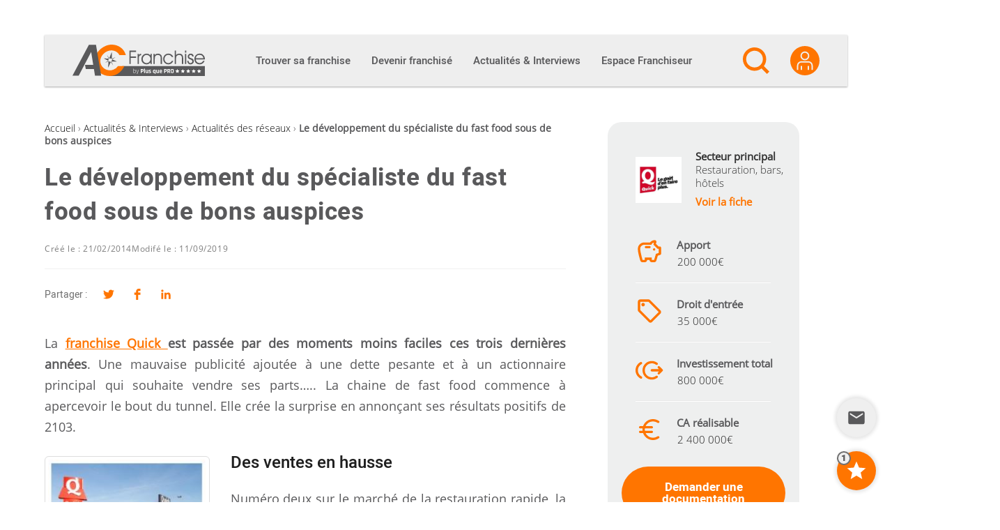

--- FILE ---
content_type: text/html; charset=utf-8
request_url: https://www.google.com/recaptcha/api2/anchor?ar=1&k=6Lfgj5UUAAAAAJYwAXpdlw3RxlEovYQE0o5LSaka&co=aHR0cHM6Ly9hYy1mcmFuY2hpc2UuY29tOjQ0Mw..&hl=en&v=TkacYOdEJbdB_JjX802TMer9&size=invisible&anchor-ms=20000&execute-ms=15000&cb=2yen4vivrmhg
body_size: 46242
content:
<!DOCTYPE HTML><html dir="ltr" lang="en"><head><meta http-equiv="Content-Type" content="text/html; charset=UTF-8">
<meta http-equiv="X-UA-Compatible" content="IE=edge">
<title>reCAPTCHA</title>
<style type="text/css">
/* cyrillic-ext */
@font-face {
  font-family: 'Roboto';
  font-style: normal;
  font-weight: 400;
  src: url(//fonts.gstatic.com/s/roboto/v18/KFOmCnqEu92Fr1Mu72xKKTU1Kvnz.woff2) format('woff2');
  unicode-range: U+0460-052F, U+1C80-1C8A, U+20B4, U+2DE0-2DFF, U+A640-A69F, U+FE2E-FE2F;
}
/* cyrillic */
@font-face {
  font-family: 'Roboto';
  font-style: normal;
  font-weight: 400;
  src: url(//fonts.gstatic.com/s/roboto/v18/KFOmCnqEu92Fr1Mu5mxKKTU1Kvnz.woff2) format('woff2');
  unicode-range: U+0301, U+0400-045F, U+0490-0491, U+04B0-04B1, U+2116;
}
/* greek-ext */
@font-face {
  font-family: 'Roboto';
  font-style: normal;
  font-weight: 400;
  src: url(//fonts.gstatic.com/s/roboto/v18/KFOmCnqEu92Fr1Mu7mxKKTU1Kvnz.woff2) format('woff2');
  unicode-range: U+1F00-1FFF;
}
/* greek */
@font-face {
  font-family: 'Roboto';
  font-style: normal;
  font-weight: 400;
  src: url(//fonts.gstatic.com/s/roboto/v18/KFOmCnqEu92Fr1Mu4WxKKTU1Kvnz.woff2) format('woff2');
  unicode-range: U+0370-0377, U+037A-037F, U+0384-038A, U+038C, U+038E-03A1, U+03A3-03FF;
}
/* vietnamese */
@font-face {
  font-family: 'Roboto';
  font-style: normal;
  font-weight: 400;
  src: url(//fonts.gstatic.com/s/roboto/v18/KFOmCnqEu92Fr1Mu7WxKKTU1Kvnz.woff2) format('woff2');
  unicode-range: U+0102-0103, U+0110-0111, U+0128-0129, U+0168-0169, U+01A0-01A1, U+01AF-01B0, U+0300-0301, U+0303-0304, U+0308-0309, U+0323, U+0329, U+1EA0-1EF9, U+20AB;
}
/* latin-ext */
@font-face {
  font-family: 'Roboto';
  font-style: normal;
  font-weight: 400;
  src: url(//fonts.gstatic.com/s/roboto/v18/KFOmCnqEu92Fr1Mu7GxKKTU1Kvnz.woff2) format('woff2');
  unicode-range: U+0100-02BA, U+02BD-02C5, U+02C7-02CC, U+02CE-02D7, U+02DD-02FF, U+0304, U+0308, U+0329, U+1D00-1DBF, U+1E00-1E9F, U+1EF2-1EFF, U+2020, U+20A0-20AB, U+20AD-20C0, U+2113, U+2C60-2C7F, U+A720-A7FF;
}
/* latin */
@font-face {
  font-family: 'Roboto';
  font-style: normal;
  font-weight: 400;
  src: url(//fonts.gstatic.com/s/roboto/v18/KFOmCnqEu92Fr1Mu4mxKKTU1Kg.woff2) format('woff2');
  unicode-range: U+0000-00FF, U+0131, U+0152-0153, U+02BB-02BC, U+02C6, U+02DA, U+02DC, U+0304, U+0308, U+0329, U+2000-206F, U+20AC, U+2122, U+2191, U+2193, U+2212, U+2215, U+FEFF, U+FFFD;
}
/* cyrillic-ext */
@font-face {
  font-family: 'Roboto';
  font-style: normal;
  font-weight: 500;
  src: url(//fonts.gstatic.com/s/roboto/v18/KFOlCnqEu92Fr1MmEU9fCRc4AMP6lbBP.woff2) format('woff2');
  unicode-range: U+0460-052F, U+1C80-1C8A, U+20B4, U+2DE0-2DFF, U+A640-A69F, U+FE2E-FE2F;
}
/* cyrillic */
@font-face {
  font-family: 'Roboto';
  font-style: normal;
  font-weight: 500;
  src: url(//fonts.gstatic.com/s/roboto/v18/KFOlCnqEu92Fr1MmEU9fABc4AMP6lbBP.woff2) format('woff2');
  unicode-range: U+0301, U+0400-045F, U+0490-0491, U+04B0-04B1, U+2116;
}
/* greek-ext */
@font-face {
  font-family: 'Roboto';
  font-style: normal;
  font-weight: 500;
  src: url(//fonts.gstatic.com/s/roboto/v18/KFOlCnqEu92Fr1MmEU9fCBc4AMP6lbBP.woff2) format('woff2');
  unicode-range: U+1F00-1FFF;
}
/* greek */
@font-face {
  font-family: 'Roboto';
  font-style: normal;
  font-weight: 500;
  src: url(//fonts.gstatic.com/s/roboto/v18/KFOlCnqEu92Fr1MmEU9fBxc4AMP6lbBP.woff2) format('woff2');
  unicode-range: U+0370-0377, U+037A-037F, U+0384-038A, U+038C, U+038E-03A1, U+03A3-03FF;
}
/* vietnamese */
@font-face {
  font-family: 'Roboto';
  font-style: normal;
  font-weight: 500;
  src: url(//fonts.gstatic.com/s/roboto/v18/KFOlCnqEu92Fr1MmEU9fCxc4AMP6lbBP.woff2) format('woff2');
  unicode-range: U+0102-0103, U+0110-0111, U+0128-0129, U+0168-0169, U+01A0-01A1, U+01AF-01B0, U+0300-0301, U+0303-0304, U+0308-0309, U+0323, U+0329, U+1EA0-1EF9, U+20AB;
}
/* latin-ext */
@font-face {
  font-family: 'Roboto';
  font-style: normal;
  font-weight: 500;
  src: url(//fonts.gstatic.com/s/roboto/v18/KFOlCnqEu92Fr1MmEU9fChc4AMP6lbBP.woff2) format('woff2');
  unicode-range: U+0100-02BA, U+02BD-02C5, U+02C7-02CC, U+02CE-02D7, U+02DD-02FF, U+0304, U+0308, U+0329, U+1D00-1DBF, U+1E00-1E9F, U+1EF2-1EFF, U+2020, U+20A0-20AB, U+20AD-20C0, U+2113, U+2C60-2C7F, U+A720-A7FF;
}
/* latin */
@font-face {
  font-family: 'Roboto';
  font-style: normal;
  font-weight: 500;
  src: url(//fonts.gstatic.com/s/roboto/v18/KFOlCnqEu92Fr1MmEU9fBBc4AMP6lQ.woff2) format('woff2');
  unicode-range: U+0000-00FF, U+0131, U+0152-0153, U+02BB-02BC, U+02C6, U+02DA, U+02DC, U+0304, U+0308, U+0329, U+2000-206F, U+20AC, U+2122, U+2191, U+2193, U+2212, U+2215, U+FEFF, U+FFFD;
}
/* cyrillic-ext */
@font-face {
  font-family: 'Roboto';
  font-style: normal;
  font-weight: 900;
  src: url(//fonts.gstatic.com/s/roboto/v18/KFOlCnqEu92Fr1MmYUtfCRc4AMP6lbBP.woff2) format('woff2');
  unicode-range: U+0460-052F, U+1C80-1C8A, U+20B4, U+2DE0-2DFF, U+A640-A69F, U+FE2E-FE2F;
}
/* cyrillic */
@font-face {
  font-family: 'Roboto';
  font-style: normal;
  font-weight: 900;
  src: url(//fonts.gstatic.com/s/roboto/v18/KFOlCnqEu92Fr1MmYUtfABc4AMP6lbBP.woff2) format('woff2');
  unicode-range: U+0301, U+0400-045F, U+0490-0491, U+04B0-04B1, U+2116;
}
/* greek-ext */
@font-face {
  font-family: 'Roboto';
  font-style: normal;
  font-weight: 900;
  src: url(//fonts.gstatic.com/s/roboto/v18/KFOlCnqEu92Fr1MmYUtfCBc4AMP6lbBP.woff2) format('woff2');
  unicode-range: U+1F00-1FFF;
}
/* greek */
@font-face {
  font-family: 'Roboto';
  font-style: normal;
  font-weight: 900;
  src: url(//fonts.gstatic.com/s/roboto/v18/KFOlCnqEu92Fr1MmYUtfBxc4AMP6lbBP.woff2) format('woff2');
  unicode-range: U+0370-0377, U+037A-037F, U+0384-038A, U+038C, U+038E-03A1, U+03A3-03FF;
}
/* vietnamese */
@font-face {
  font-family: 'Roboto';
  font-style: normal;
  font-weight: 900;
  src: url(//fonts.gstatic.com/s/roboto/v18/KFOlCnqEu92Fr1MmYUtfCxc4AMP6lbBP.woff2) format('woff2');
  unicode-range: U+0102-0103, U+0110-0111, U+0128-0129, U+0168-0169, U+01A0-01A1, U+01AF-01B0, U+0300-0301, U+0303-0304, U+0308-0309, U+0323, U+0329, U+1EA0-1EF9, U+20AB;
}
/* latin-ext */
@font-face {
  font-family: 'Roboto';
  font-style: normal;
  font-weight: 900;
  src: url(//fonts.gstatic.com/s/roboto/v18/KFOlCnqEu92Fr1MmYUtfChc4AMP6lbBP.woff2) format('woff2');
  unicode-range: U+0100-02BA, U+02BD-02C5, U+02C7-02CC, U+02CE-02D7, U+02DD-02FF, U+0304, U+0308, U+0329, U+1D00-1DBF, U+1E00-1E9F, U+1EF2-1EFF, U+2020, U+20A0-20AB, U+20AD-20C0, U+2113, U+2C60-2C7F, U+A720-A7FF;
}
/* latin */
@font-face {
  font-family: 'Roboto';
  font-style: normal;
  font-weight: 900;
  src: url(//fonts.gstatic.com/s/roboto/v18/KFOlCnqEu92Fr1MmYUtfBBc4AMP6lQ.woff2) format('woff2');
  unicode-range: U+0000-00FF, U+0131, U+0152-0153, U+02BB-02BC, U+02C6, U+02DA, U+02DC, U+0304, U+0308, U+0329, U+2000-206F, U+20AC, U+2122, U+2191, U+2193, U+2212, U+2215, U+FEFF, U+FFFD;
}

</style>
<link rel="stylesheet" type="text/css" href="https://www.gstatic.com/recaptcha/releases/TkacYOdEJbdB_JjX802TMer9/styles__ltr.css">
<script nonce="Fpf3V47gXcf2RXvdNtxDsQ" type="text/javascript">window['__recaptcha_api'] = 'https://www.google.com/recaptcha/api2/';</script>
<script type="text/javascript" src="https://www.gstatic.com/recaptcha/releases/TkacYOdEJbdB_JjX802TMer9/recaptcha__en.js" nonce="Fpf3V47gXcf2RXvdNtxDsQ">
      
    </script></head>
<body><div id="rc-anchor-alert" class="rc-anchor-alert"></div>
<input type="hidden" id="recaptcha-token" value="[base64]">
<script type="text/javascript" nonce="Fpf3V47gXcf2RXvdNtxDsQ">
      recaptcha.anchor.Main.init("[\x22ainput\x22,[\x22bgdata\x22,\x22\x22,\[base64]/MjU1OmY/[base64]/[base64]/[base64]/[base64]/bmV3IGdbUF0oelswXSk6ST09Mj9uZXcgZ1tQXSh6WzBdLHpbMV0pOkk9PTM/bmV3IGdbUF0oelswXSx6WzFdLHpbMl0pOkk9PTQ/[base64]/[base64]/[base64]/[base64]/[base64]/[base64]/[base64]\\u003d\x22,\[base64]\\u003d\x22,\x22w43Cky5PwoHDqSfCmMK/XMKQw5vCjxtcw45fNsOYw4V0E1XCqXNXc8OGwrDDjMOMw5zCiyhqwqgHJTXDqTbCjnTDlsO3chs9w5jDksOkw6/DhcKhwovCgcOOEQzCrMKCw5/DqnYtwpHClXHDm8O8ZcKXwoLCnMK0dwnDm13CqcK0JMKowqzCgl5mw7LCgMOow717OcKzAU/Ch8KAcVNMw4DCihZ4fcOUwpFVWsKqw7Zwwq0Jw4YXwpo5esKaw5/CnMKfwpLDjMK7IE/DlHjDnUXCjwtBwozCqTcqQcKaw4VqW8K0Ay8FOCBCMcOswpbDisKYw4DCq8KgcsObC203IcKYaH4pwovDjsOYw5PCjsO3w7kXw65PEcO1wqPDnj/DiHkAw4xUw5lBwqjCuVsOL3B1wo58w77CtcKUW3I4eMOww6kkFEpzwrFxw6EkF1kfwq7Cul/DpUgOR8KzQQnCusOxHk5yF0fDt8OawoLCkxQEXcOOw6TCpxhQFVnDrSLDlX8Bwrt3IsKsw73Cm8KbIDEWw4LCjybCkBNawrs/w5LCuEwObic2wqLCkMKNAMKcAgPCt0rDnsKYwqbDqG50c8KgZVHDnBrCucOAwpx+SDrCs8KHYz4WHwTDucOQwpxnw7bDmMO9w6TCj8Ohwr3CqhLCoVk9MGlVw77CgsOFFT3DicOQwpVtwr/DrsObwoDCrMOGw6jCs8OlwrvCu8KBL8OCc8K7wp7CkWd0w43CmDU+WMODFg0AOcOkw49pwpRUw4fDmsOzLUpFwosyZsOnwrJCw7TCj3nCnXLCj3kgwonCjlFpw4lYJVfCvWzDu8OjMcO6ay4hR8KRe8O/D2fDth/ClMKjZhrDuMOvwrjCrRozQMOuY8Otw7AjQcOuw6/CpDAbw57ClsO/BCPDvTDCg8KTw4XDmgDDlkUaR8KKOCjDjWDCusOnw4sabcK+RwU2dMKPw7PClxPDk8KCCMOrw7nDrcKPwqEnQj/[base64]/DkcKEwoV0UXzDkDvDgsKNbgRMw55dw5Z9w5NAw6XCkcOqcMOmw63DosO9cBIpwq8ow68FY8OlB29rwrRGwqPCtcOtVBhWHsONwq3Cp8O3wr7Cnh4FPMOaBcK9Xx8xaXXCmFgkw7PDtcO/wpzCksKCw4LDqsKkwqU7wqzDhgoiwqwICRZtV8K/w4XDqRjCmAjCpC9/w6DCqcOBEUjCnR57e27CplHCt0E/w55Fw6jDuMKmw7zDm1LDnMKqw5zCnMO6w7JkDMOWWMOQATtdGF80a8KTw7NSwqZswoo0w6oaw65kw4sow7nDocKBKSFkwrRAQVvDncK3F8Kww4fCh8KmYMOrMB/DrhTCoMKfdyLCsMK0woXCh8OvMMO9KsOcMsK0ZDbDlMOFaT87wolpbcO0w5YpwqzDisKhCDtgwqQWbsKFUsK7ACTCnkLDisKXCcOgSsOZXsKIZm5MwrQ5w5UxwrxtRcO5w4HCgXXCicO4w7XCqcKQw4jDiMKcw7XCvsOUw6DDhk0yXX1zN8K/wqYiU0DDkhXDiBTCscKnQMK4w6kqV8K+D8KfQ8KzNH8sJMOgOmdAYDHCsx3DlgR3I8K8w6LDncOLw6ghTFDCn2USwpbDtivCkmVVwoXDtsKmIzTCnW/DsMKtHlvDpkfChcOxHMO6bcKLw77Di8K0wq4xw5nCh8OqQzjCsCbCr03Cu3VLw6PDgkAnRlkIB8KTfsK4w7rDrMKvJMOswro0DcO2wp/DsMKGw7nDrMKmw4XCg2TCgTzClmJJBX/DgR7CmxbClMOTFcKMLGQtCWjClMOaHU/DrcKkw5HDrMO4JRINwqDCmwLDrMO/[base64]/Dt0EkwqnCjcKvw5gkwrnCrykcwpzCrmpbGsO2NsOlw6dXw7Esw7rDrMOUEiVdw7F3w5HCgGXDgnvDj0/Du0wFw4U4QsKDUUfDrEoAd1JWR8OOwrbDgQw7w4HDnMK4w7DDsHUECENkwr/DiQLDvQZ8HDccRsKdw55HfMOmw4jChyAyHcKTwq7CscO8MMOJG8O4w5t0bcOxXiUSccKxw73Cj8K2w7J9w4cgHGvCsz3CvMK9wrfDo8KiJUBnIjkRDGPDu2XCtGzDuipSwqLCmEfCkwzCpsK0w7YwwrosHE9NGsOQw5vDtDklwqXCmQRBwp/[base64]/DmMKCP8OSSAfDmcOvwrPCnXVMwpkPUsKIw5ZfesO7GW3DmH/ClBMtO8KQZnrDicKQwrrCjSTDlxzCicKXc3F3wpzCtjLCpXXCjgZaB8KmZsOYC27DuMKcwqzDisKuRVHDgklrQcKWDsOxwoYhw6rCt8OWb8KmwrHCmHDCpRHCs39QU8KhSDYJw5XCmyJSZMOQwoPCoVPDmAkUwq5UwqMcB1LCi3/[base64]/CpxkkfWQlwoXCpR3DuMKIFy4wBS/DjMKeYg3DqhfDmj3Dv8K3w5TDsMKNDEXDllUGwpUlw7RtwqhmwoRnUsKUAmtdLHHCnMKAw4d6w5IsLsOFwohAw6PDsWnCqMOwfMKvw7vDgsKsPcKpw4nCp8OsdcKLNcKqw6/Cg8OJwrdjw4lLwobDuWkywo3CghXCs8KSwplLw4PCpMOIUG3CgMOoCwHDpW/CpMKuOCPCksOxw7/[base64]/DucKHDGnCoiMecgLCqMO4K8K5woDDsgfCiXscXsKgw7tAw7dVLzEAw5LDmcKYUMOdXMOuwodmw6rDrG3Di8O9BDLDsV/Cj8OAw7wyJhjDkxAfwpolw4MJGHrDq8Omw7xpF0zCvcKMEyPDsnRLwpvCkADDtH7DpBB7wqbDoQzCvxA5Ijtiw5DCkXzCgMKXdFBbYMObXlDCicOwwrbDiibCjsO1VnEJwrEVwrcMDjDCoATCjsOpw6YBwrHCgk/DnxpxwpDDphhlOmY9w5UrwqjCs8OYw4cPwoRnW8KIL2YTIxd7d0jCscKHw5Y6wqAYwqXDtMOHNcOdccKpJzrCvzLDo8K6SV40V3NBw6NpGnnDksKHVcKyw6nDiVfCjMKJwrvDt8KVwp7DlyDChcKmflXDgcOHwobCv8KhwrDDicOvPhXCrkrDiMOWw6nCgsOWTcK4w4/DqGI6CAQUesOpcUFeP8OqBcOZBUZTwrbCq8OgSsKtXkQGwrDDtWEswqMwKsKzwprCpV0zw4k/AMKjw5HDu8OZw7XCssKPUcKeU0MXFgvDo8Kow78+wpwwSFUlwrnDs1DDo8Otw7PDscOuwo7Cv8Okwq8XccK5UCDCt2rDkMOKwoBFGsKvKxLCiC/CgMO/w53DjMKnezXDkMOTEiLCp3gaVMOIwo7DqMKOw5IsHElbSHDCj8Kbw6gUd8ORM2/DoMKBVGLCsMKqwqJYSsOaBMKCXcOdBcOKwoEcwqvCphxYwpZvw5LCgiVMwpvDrXwNwojCsUpMOcKMwq8+w4/CjV3CokpMwp/CmcOtwq3CucKew5YHA2NCAUvCkh4KT8KrbSfDo8KtSgFNT8Odwoo0CR4eecKow4HDrSvDisOrVMOGbcORJ8Ohw6dbOj40UwwNWDhxwrnDlU0dDABcw7Izw6cVw5/CihhTVmdzKGbCgcObw6hYXxo6NsOWwpzDg2TDlcOxCnXDhxxWFQlawqLCpAw5woU/VxPCpsOgwpvDshHCmQHDhhAZw4rDssODw5oYw7A/[base64]/DmQ3DlMK9wrbCvWzDrHvCtClRRGAoISwLT8KWwppEwoxEDz4Sw6bChRRZw6/CpVpuwpRFIhDCq20Lw4PCrMKSw7BbIVnCv03DlsKrT8KHwq/DmGARBMKOwrzDscO0Ims+wovCscOQUsOpwoPDlyLDvlQ6UMO7wqTDnMOydcKuwp5Ww75MCW7Cs8KsFDRZDkTCpnHDlsK3w7TChsOew6rCq8KzS8KbwrfDoRXDoQ7Do0ISwrbDs8KNTsK6S8KyWVofwpNzwqQMWhTDrjp0w47CpTnCuX8rwoHChyzCukFew7/Cv3BEw6NMw6jDsjzDryEtw5XDhVcpNC1DY0XDoAcJLMOdQ13Co8OARcOvwpJ4McOtworCisO7w63CmhTDn3ElPh8fK2gEw5DDoDwadwzCuSgAwq/CiMO3w5lkDMK8wq7DtUc3OcKyBxDCq3rCgHMtwrLCssKbHj5sw6zDjxTCnsOdIsK9w51TwpUDw5MPc8OfAcOmw7rDvsKJLAJcw7rDpsKDw5Q8e8O+w6XCuw/CpMOew6pWw67Dn8KIwovCmcKAw5fDgMKZw6J7w77Ds8OpTWYcTcOlwqLDisOJwoo4KDluwocjRx7CpHXDmMKLw6bCj8KhCMKAdlPCh1cXw494w5lGwp/[base64]/w5kqwqE7wpBtdgXDk8K0KXV4CDbCvcOHE8OowrbDuMO/fsKkw64oPMOxwq4Bw6DCtMK2ZXIfwp4tw5okwqw3w6DCvMK8FcK6woJWYxXDvkMjw5MJXRoBwr8Dw7zDqMO6wpbDjcODw5Ivw4UFIWLDp8KJwpHCqGzChsOfbcKsw7XCq8KyVsKNDMO1UijDj8KMRnHDhcKBMMOCTk/Dt8O4LcOsw6tXG8Khw4DCp29bwo4hJB8awp/DiEnCi8OCwq/DrMK5EB1Tw7XDkcOIwq3CnybCoQkGw6hrR8K5McOawonCssOZwp/[base64]/Cq8OwfB/Dp8KAMcK4w6UoY8KDJTfDrcOQa3wfQ8O/[base64]/[base64]/L2LDhTXDrDTCjWjCqULDvmbCkVTCl8KNMMORPsKGHcOaBWjCvld8wpvCnEQrAEM7MiDDnmXCojnCvMOMQW5Rw6drwqhywoTDucOHdRwQw5jCpMOlwrrDlsKzw67DoMOldQPCmx1UVcKOwr/[base64]/w7pbwqtNwp7DosOvwoDDvkZyd8K+JMK5w4VTwoLCu8Oiw5Awchh0w6XDiEhLAyzCmH1dOMK+w4kHw43CmQp9wo3DmAvDrsKPwo3DucOowo7Cp8KbwrUXcsKlEXzCisOuKMOqcMOGwq0vw7bDskgowpPDiVBQw4/DjXJkdQXDl0rCtMKMwqPDssOuw79rOhR9w7bCicKWYsKIw7hEwqbCsMOpw5rCqcKsN8Knw53CuFoFw7UoRisRw4MvfcO6Yjt0w60Gw77CgFs0wqfCosKKNjF+fgrCizPCk8OQworCmsKXwroWXnYQw5PDtSXCo8OVQENSwqvCosKZw4VAL1Qew4/Dh3jCp8ONwog/TcOoSsKMwrrCsn/[base64]/CgAvCiMOJfsODA8Oxw4vDhMK9M18Iwp3ClsKSAsK7PinCpVTCgMOTw74hPGjDqCvCh8Oew7/[base64]/DjzUpw4weS8K4wpDDj8OCTsOkGTnCsThPbjxlEj/ClTbDlMK4TWpAwrHDqkIswqfDgcK0wqjCosOdUxPChATDilPDuihbEsOhByggwqLCvsOOLcOxO29TUcOnw6hJw4vDu8KYK8Kmf1/[base64]/wpUTfsKxYMKhWsOpQAHCvsOjw7NYw5/[base64]/SRnDhirDvsKMwoVlwqkNbTvDgsKVIh0/[base64]/CtMKTw6NoCG4gHsOuN0/DqsONwqjDoXx6XcOLQwDDnC51wr7Cm8OHaR7DgClTwpLCtwLClgR4JwvCphcvFF4vbsOXw7fDgmrDjsK+UTkNwppZw4fCiRA5Q8KaFh/CpyAfw7TDrXJBGMKVw4fCvSIQaTXCg8OBcxEnISXClFoNwr57w4hpXldNwr0FAMOxLsKDJS5BFX1UwpHDt8KrazXDoD4eFDHCnXU/csKiK8OEwpNIZgdzw6BTwpzCm2PDt8OkwqYlMz3DhMKZXGnCpgguw5x6PBppLwJQw7PDtcOfw7zDmcKfw4rDlQbCgVgSRsKnwqM3FsKZEkfDolVrwpPCnsKpwqnDpMOVw7zDsiTCtivDl8OGw4YxwpzCqMKoD2gXM8Kzw4jDsy/[base64]/CocOqFcOVesONw7PCkcKnXTJ4b1/CjmUDCcOIW8K3RUUtdUURwoRyworCr8KSWictM8KgwrHDisOuOMOiw53DoMOSFGLDqm17wpgoUQ1kwp0pw5TDmcKPN8KkehshS8KJwrAbdgdMWnvDvMO/w4wSw63Dqw3DhFpDdyRmwppDw7PDtMOmwpxuwqnClzDDs8Ohd8K6wqnCi8OqeEjDsiXCssK3woIVZyUhw64YwrxJw6PCmVfDmw8TesOWfxsNwq3Cuz3Dg8Oib8K2UcOSJMKgwojCkMKUw746Ig0qw6XDlsOCw5HDjsKdwrMmQ8KAd8OSwqxgw4fDviLCncKBwp/DnW3DkFckAAXDhsOPw6AJw5DCnk3DiMOYIMOVI8K4w6LDqcOsw55jwrnCtzfCtsKVw4LCpUbCpMOMHsOKLcOqSjbCpMKTasKzC1pVwq1Zw7zDnknDmMKCw69NwrdZdFtPw4zDjMOcw5rDlsOIwr/[base64]/DhzjCl8KaeMK5PTtNw6XDlMK+wovCkihkw7vDu8K4w6swDMOoG8OzKcOMUQ9uWsOnw4LCqXczZMKFc1YwQAjCpkTDksKjPVttw4PDolpcwp5APCHDl31pwovDjS/CtRIcX0FrwrbCkhxJSMONw6E6wrLDv34gwqfChVN4SMO0AMKZRsOrV8OEV2rDhBdtw6/[base64]/[base64]/Cu8KwV8OaKsK5wpRXdMOJwrBCO8Kiwqs2LCA5BmsYVns8DMOdFU/CrW/[base64]/Dr1wtIcKiwp/CoMKvcS97w6ZYw7QHMEEMBsOiwqDDpMK7wpLCs3jCjsOGw49vHDXCrsKdd8KHw4TCmiILw7DCp8Osw5gJW8KtwqxzXsK5DTnCi8OuAz7DoUHDiQ7DtCPCl8Okw7EXw6vCtk1gCRlVw7HDmW/CgB5gI0g5CsKIcMK4bjDDpcOsJGU3cDjDtGPDl8O0w5wHwrvDv8KCw6Qqw5U0w6LCkSTDlMKKEgfCs3nCkDQ1w7HClMKAwrpVVcK/wpHCiGI8w5/ClsKrwoJNw7/Ci2JxacOJGj7DucKsZ8Oww6Qewpk7NHnCvMKcIxXDsEQTwp1tVcOHwoTCpQPCqMKuwptfw7rDkQY4wr0cw6rDiE/DgVrCucO3w67CjxnDhsKRwobCh8OFwogxw7/Dii4SDGIWwrRoI8KhbMKxbsOswpZDfBfCpHPDhQXDnMKxCnzDuMOkwr3CqSIAw7zCk8OqPgXCpmIMYcKueR3DtkgXWXZ5K8O/[base64]/CuW9dwqLCgMKKa8KOw6lpw5k2VMOIPg/DkMKxe8O0eAbDiXtULWp3NHzDs2RAAVzDgMODJVIew4RvwokSHXtqA8KvwprCvk3Dm8ORRwPCrcKOCG8KwrNvwr5McsK1dcOjwp1FwoXCkcOJwoEEwqpgwqo0Mw7Dhl7CmMOYDmF2w47Crh3CpMK/[base64]/CmhbCqcKSbkrCqBd5PG/DhcOYXHQnZyDCpsO/[base64]/HMKlwprDhDg3QyjDvWI7wop/woPDocKkfsK+U8K5b8Oew67DucKAwpR0w4M9w7bCoEzCowdTWhV4w4g/[base64]/Cgm/DnMOrcMOsaMKiw63DijvCp8O9B8O+TDRlw6nDskjCocKlwrLDlMKpOsOIwoXDvVQZMsKnw7jCp8KYW8OswqfCtsO/McOTwodAwqAkajoiAMKMMsKrw4Yowrtgw4NQdTcSez3DuUPDiMKRwoZsw6JWwr3Cu0x9OijCgwMXYsOTB183QsKOI8OXwpTCocOnwqbDnWlxFcOxwrTDgsKwbFbCj2Uuw4TDgMKLH8K2PBM/w5jDjnw6Hg5awqsvwpZdEsO6PsOZKCbDi8OfI1jDt8KKM3DDlcKXHA5PRSwyIsORwpFIACp4wqAhVyXCl1F0CSxGVXQneyXCtsOgwozCrMOQWMOML2zCvgrDtsKkbsK+w5zDrwYDKTAkw4PDmcOnCmXDhMKuwrdJUMOmwqcfwo/CiTHCi8O/VzxmHRMPScK9Q3wrw7PCgzjDinHDhkrDs8K1w5nDoFRVTzoewqbDkmNawqhcw58kNsO5dQbDvMK9e8OKwrNyTcKhw6DDkMKGZ2LCp8KLwqwMw4/[base64]/CicO1w7ElDh0zTMKUQCIHI2IQw4PDlyrCnmBOYCQBwpHCo3x2wqDDjF1ew4zDpgvDj8KVCcKeDHE/woLChMOgw6PDsMONwr/Du8OOwpTChsOewoXDiVLDu1Q0w5Fgwr7CklzDhMKQG1I0EDk6wqcMPHd7wpcYCMOQEnt+VCrCv8K/w6HDm8KwwqJjw5V8wp5IZUHDhSTCkcKGSmNiwoRVesOJdMKYwqdgRcKNwrEEw4tWAEE2w48jw6w2ZcKEGWPCqm3CqSJCw7vDjsKfwoDCosK8w47DkzTCqmXDnsKaZ8KTw57CuMKxHcKkwrHCpgl9wotNMcKKwo0/wrBowozCnMK8LcKhwoxBwrw+bDXDhMO2wp7DqzwOwqbDl8KnGMOFwoglwqfDo3HDsMKKw6XCrMKDCh/DhD3Dj8OFw48SwpPDlsKxwohPw5kQLHHDtUfClWnCoMOXI8Kfw7spMEnDt8OHwrxnfT7DpsKxw4/DjQzCnMOFw6fDosOcTmd7XsKPMxHCu8Oqw5sCPMKXw4xPwpU6w5rCrcOZN2XDq8KZQBM7fcOvw5JqSFVjN13CqQLCgEcGwrkpwrN1FFsAJMKtw5VzSBzDki3Du2dPw5Z2Am/Cn8KpBRPDgMKnegfCk8OuwoUxBl9fcEEcAx7CscOxw6PCuHbCucOZTsOYwoc7wp90DcOQwoFYwp/CvMKeF8K3w7QQwq1uXsK5YsOSw5kCFsKwf8OXwpZTwpQJWzBrQEUMd8KWwpHDv3LCpTgYN2fDt8Ktwr/DpMOIwr7Dv8KiLyEnw6xvD8OkVV7ChcKvwpxXw5vCiMK+LMOUwozCqUsMwrrCqMONwrlmPU8xwovDvMKkYgZ7SlPDk8ONwrDDqBZ/bsKywrvDoMOAwpzCq8KEFyzCpGLDrsOxOcOew4NgW2UlTxvDiWBzwpHCiFFYXMO9w4zCtsORUC0EwqI9wqLCoSTDpzc3wro/e8Oscjp+w4jDrH7CnUNDZW3CsBJtc8KVM8Ocwq/[base64]/DiW1Owp3CqMOtwrs1wqxTw5jCqRvDpmnDkXnCgMKfY8KJUjNuwoHDglnDtDEIWkLCpAzDtMOiwqzDj8OyQUxOwqnDq8KTdWfCusO8w7lVw75QWcKLMsOOA8KCwoh3UcOrwq9uw6HCmRhYCDw3UsOfw68ZEsOQTSkkEXUNacKCS8OVwq4Hw7YOwrdwScOUOsKgO8OzSW/CiSkDw6ZCw4/[base64]/wqJkDMKNw64Uw6fCt8OvOMOYwpZMwrFOWXJzIWYiwqvCkMKZb8KKw5kKw4XDosKOLMOMw5TCmDTCmSvDmS47wokwIcOowrbCo8Kiw4XDqj7Dnw0JJsKEQzNFw4/DrcKRYsOvw4ZzwqNIwo7DjCbDjsO9BsO0dEtPwqJNw4tQQS8dwrR3w4HCnQAyw5hbfMOXwoLDjMOmwrJdZsO5SQVFwoUTdcO7w6HDrgjDmE0iLQdpwqd6w6XCusKHwpTDgcOOw5/DmcKGJ8OtwqTDggE7MMKyEsK0wrltwpXDqsOQTxvCtsOja1bCr8OfWsOGMwxnwrjCtCDDonXDncKZw7PCicK9NGAiOcOGw405X0gkw53Dr2USYcKfw7zCv8KpOXrDpTRBGRPChF7Dv8Knwo3Cgh/CisKFw4nCl2zCjRzDlU82H8ObH3syMUbDkBl2WlwlwrPCk8OUAG1qXzXCgsOcwoMlKzcCHCXCrcOYwqvDhMKCw7bCiRbDnsOhw4nDiFZVwqDDvcOpwobCjsKgd3/CgsK0wp10w60fw4PDlMOlw7New4VVby1oFcOlGgDDoAbCl8ONdcOINMKuw4jDtMOcLsKrw7B5HsO4N0TCsz0Xw5QmHsOEZcKya2Uyw4otacKAP2/DiMKLKTPDh8KxUsOnUUfDmwF/FDvCvyvCpXhlC8OLYmtVw73DlhfCk8K6wqtGw5Z7wovDrMO4w61wSTnDjMOjwqrDtW3DqsKxX8KFw6rCk2bDiVvDncOKw7/DsHxuGMKnKg/DugLDrMOZw6rCujIaUUvDjkXDrcO8FMKaw67DsinCiGXDhSNjw6vDrMKQSkfCrQYXbD7Dh8OhcMKLBmTDoznCi8KdXcK2PcORw5LDvl0nw43DpsKuHwISw6XDkQ7DkGpXwpdpwq3DhG5tHSfCqC/CvDs1MHTCiw7Dk0zClwTDnBciSRtjDX3DlCkqOkgew7dmRcOGZlcrEGHDkB5lwpdUBsKgL8O6RFZJZ8OGw4LCpW5zfcKhU8ORSsOgw4wRw5h4w7DCqXkCwqZFwozDhSDCoMOpD3/CtyMGw77ChsOTw7YYw7N3w4dCD8Kowrd+w6jDrj7ChXoBTScowozCvcKsasOOQcKLFcO3w5LCsy/CjlLCusO0IW1QA3fDoBAvE8KTPENWOcKCSsKcTFNdGBAKTsK9w78mw4Uow6LDuMKpIsOtw4QdwoDDjXV4wr9qCMK5wqwZPmUvw6cnTcOAw5pROcKVwpnDm8ONwrkjw781w5VYDztHEMO/w7YaRsKnwoHDucKbw4pRPMKPJxIXwqsSTMKlw5HDiCBrwrPDr2IAwpkgw6/DhcOUwoXDs8KJw6/DugtMwprCnWEbMjDDh8O2w7MxT1h4KjTCgAXDpzFMw5Ngw6XDiSYAw4fCqxnCpGrCu8OmYhzDm3XDgBYMaj7ChMKVZ1Riw77Dum3DpBvCoVJuw5LDu8O4wqnCmhA9w7YLb8KVMsOgw5/[base64]/wpnCqGzDhS3Dvn7Cux3Ch3rCjXQcWGMaw5J2wpzDsxJ7wqfCosO9wonDq8O6wqEDwpsMIcOKwoZ1KFgIw5hyJcOlwqBuw7ccHDoqw4MFXSnCo8OjJwp/wo/DmDLDksKywo/CmsKxwpDCgcKOOMKdR8K1wpY/bDtKIATCt8K1VMOZb8O5NcKIwpvChxTCiAfDqEx6Ql58T8KyanbCpibCnA/[base64]/[base64]/CpMOBKVPCjMKtwphvwqLDnQjCo1LDr8K3w7cNwqvCvEjDvcOiw7Y6DMO+e3/Ch8KewptoecK+N8Kmwp8bw7EHC8OMwqZLw4UcIijCqyY5wrR2dRnCnRddFC3CrC/ChGYnwo49w4nDsVtgV8OyfMKVBBfCmsOPwo7CjQxdw5/DisKuIMOBL8KcUgIJwrXDlcKLNcKZw4EEwok8wpPDsRDDom0/[base64]/[base64]/[base64]/[base64]/[base64]/DsMOcw6zDtiUgK8KkwrfDszFGGMO6w51sF1fCqChQZVkWw4rDl8Ovwo3DoxXCqyJCP8OHUVMcw5zDgFp9wozDlx/[base64]/Dn3zDlcOHwpRuCsKnbEbCu8OKw7/DrS0iMsORw6IkwrzCqD5Ow5TDqcKww5nDiMKiw4Icw5zDhMOFwoB0ORlELmo+dCjCtxBhJUEZUjsIwr0Tw4BrUcKUw4dLPGPDmcOkIMOjwosTwptSw6/CncKPPnZgL0zCiGcYwo7CjgUNw4LDq8OwTsK3dBHDt8ONOWbDsGwNU2nDoMKgw5wtTcOkwp1Mw4tXwpNgw6rDr8KhK8OVw7knw4szSMOJIsKdw67DpMKiU3N+w5TDmUUVcRBMQcKjM2J5w7/DsQfCrgt+VcK9Y8KjdAbCllDDncKDw47CgsO4w6chP33CsRh/wrhnWAsuXcKJZx1pKU/CtBk7QgtyUnBvdlcFLT3DrQZPccKxw79Iw4jDosOrEsOSw4Ydw7pSbWDDgMOHwpQfKDXCsmg0wq3Dr8KFFcOvwrJ3FsKrwrrDuMOgw5/DlzjDnsKowpdUSDvDgcKQdsK4XcKnaRNGZwVUGGnChsOAwq/Du03CtcKCwqoyaMOjwp9OJMK0T8OjDcO9P0nDrDTDrMK5ImXDg8KhMBAmWMKAIBABZcOmGmXDgsKUw4tUw7HCicK1wrcYwrU4w4vDhnvDkmrChsKmJsKITxTDlcK3AU7Dq8OsMMOlwrU3w7lYKnUDw69/HB7Cp8Ohw4/Ds1sawqpId8OPGMOYPMK2wqk5MEhtw7fDhcKtKcKew7fDssO8W3INUsKkw4fDs8OLw4jCmsK8IlnCicOWw7nDt2zDuw/DojscXQHDr8OXwoIhOMK5w75CGMOlf8OmwrQRX3bCgSzCrmTDjEzDmcO1Kw/CjD4WwqzDizDCkMKKDE4TwovCnsO1w696w6dMDikoLSQsKMKdw60dw6w4wqTCoB9qw5Vaw5dFwqpOwqjCsMOlUMOjOWobH8Oywr0MKcKbw5XChMKnw5MDd8OlwrNyc3lITsK9N1vCkcOuwqZnwoQDw4TDhsOnG8KwZVvDo8K/wo8iLcK+UiReE8KURRYXEUdYVsKgaVzCvh/[base64]/CizTDjsKQA1XDmWjDsQDDhQnCiUBCwrc0XFfDv2HCp08sJ8KNw6jDsMK8DA3Dom5Vw5LDrMONw7VxInTDusKKRcKdIsOuwo9UEArDqcK2YR/CvsO1BlZHesOyw5/Dmx7CusKOw7XCuBnCiz4iw7TChcKxXMKrwqHChsKkw7/Ck33DoTQZB8O4H0bCtEDDnDBaKMK4cxQlw74XEgt1eMOAwrHCt8OnIsOvw7XCoGoawod/wrrChAfCrsOMwohvw5TDlk3DvjDDrmtKZcOIcEzCsQ7DsTvDrMO8w4glw7LCv8OtNTjCs2FDw7pEcMKbCXvDujIndnXDlcKqfU1mwqBOw7tzwrUTwqUuRMKAJsOpw6w4w5cJJcKhL8Obwpozw5HCo00bwqB1wo7Dv8KYw4bCjx1Hw5/CuMObD8K3w4nCg8Ovw4UUSzkzLcOPdsK4dT0dw5dFPsOIwrfCrEwwPF7CgsKYwo8mP8KqOADDm8K+IR8ow6New67DtWfCqX9fDi/CqcKuHcKFwp0NdQpkODkgZ8KJw7RVPMO+BcKGQDQdw5vDvcK+woUlMnXCtkHCgcKoKTFmcMKNOxXCjVXCq3x6aRMow6zCi8K3wo3CkV/DqsO2wqoGDsKjw4XCumnCn8OVRcOdw4dcMsKYwq3Dm37DtR3CiMKQwovCnUrDsMK3HsOVw7nClTIvQ8OpwoppY8OMQjpTQsK4wqoowr1ew7jDnnofwr3DpVlZUVUOAMKLHgkwGFTDvXdOewpOfgswZCXDtxnDnSjCrhXCmsK/[base64]/wrrDp8OKcSHCv07DjcOew4jCklrCi8KSwo59wohEw6UVw59Uf8OxYWPDjMOdf0FxBMKDw7JEQ1olw50AwojDs0lhccOIwqALwoBrEcOhUMKOwrXDtsOgfHPCnwnCgnjDucOFMsOuwr0mCyjCjjDCo8KRwrrCuMKJw4DCkk/[base64]/Ci1UIwpjCtjbCjsOMLDltbFLDoFfCrFwmJ0kew7LCvsKCw77DvMKPfsKcGxQ3woViw5hPwqnDqMKowo0OMsODcQg9PcO1w5A/[base64]/ChlbCr0Biw4fCmxIyAhpgAnV3WMKNwq9SwrIadcOPwoEuwqxXegDCvMKmw7tEw5JxEsO0w4LDhgUMwrjDiFjDgT5XJW0vw6tURsK+XcK/w5oZw5IZKcKkwq/Co2PCmjjCosO3w4PCpsO4cQHDi33CggpJwoADw6tSMjcFwq/DhMKDP3cofMO/w5pQNnkuwqxzB3PCm1xVVsOzwrU1wqV3DMOOUMK5cTMow6rCtiZMKyJmRMOWw6RAesOOw6fDpX0dwrLDkcOBw7FjwpM9wqfCrsK5wpfCvsKcDnDDkcOJwogAwp98wrQ7wo08Z8KbRcOIw5UKw4cjZSHCjE/Dr8KDUMOkMBkOwqVLaMKjDlzCl2kSG8OCAcKbCMKXYcO9wp/DrMOnw6zDk8K/GMOALsOMw6vClwc0w6nDhhrDpcKXQ1fCpHo1McOYdMOEwozCqwUdZcKICcO0wp5oaMOWCy0tXn/CgiAUw4XDhsKsw7c/w5kXAQdpWRDDhVbDgsOnwr49bmRBw6jDgBPDslYaahEneMOwwotSNBlrQsOuw7TDncOFf8Khw6U+MF8DA8Odw7wtXMKdw4bDicOYJMO0cwxAwo3ClX7DqsO2fy7CoMODC18Rw6rCinnCuG/[base64]/Cpi0IEMKXEsKjwoIKfcKJw6bDncOVYcO/FcKawqTCmGE0w7BJw7fDgsKCKcOPGWTCgcKHw4tPw7DCh8Obw6/[base64]/CsMKMYlPCp8K/P8OZNMO4woXDhVIHYixSwr/Do8OFw4tsw6fDkFLClSXDmEMywr3Cs0fDux7CnFsiw6sPP3dOw7PDnTXCmsKww4XCqD3ClcO6SsOHQcKKw6MZImpaw4EywocWcjrDglvCtQ/[base64]/Cq8Knw4PDrxzCgMKfwqXDtyVWb28vKBbClRLDg8OEw6k/wolbI8Kfwo/ClcO8woElw59Pw6dHwpwlwqc7VsKlKsO4FcO6WcOBw4ATC8OgaMO5wpvCnjLCtsOfInDCj8OSwoRswrswAmxKdnDDgFxDwpvCvsOPdUQfwpbCny7DgBQSa8KQeWpdWRZHH8K7YEhPBMO+IsO2VmDDisOKdVHCi8Kxwoh9ek3DrcKAw6bCgn/CtjPDqSl1w7nCu8O3DcOEWsK5YEPDrcKPOsOKwqHCvzHCpjVmwpHCscKXw57CrWzDmFvDrsOfDMKXCE9HacKSw4rDgMKGw4U2w4TDucOncMOEwrRMwr8ZbQPDkcKqw7AZdDZxwrpkMFzCn3DCqgvCtDJRwr41fsKwwq/DkjhUwq1AaX/[base64]/wp3Dh3PDhDYpWx0AwpjClMKXCcKnw4/CmcKLaVI4W1cWCcOgEwvDusO0LT3CuHo2B8KAwrrDmsKGw4VpVcK1PcKHwoUPw4IcZijCh8ONw5HCm8KBSD4cw4crw57Cm8K6UcKnNcOgUsKFPcOJDHkVw6ZpVWUaOQvCixJ/[base64]/w5tvTMOiw6TClcOIwp10NgvCqMONw5PDk8KsacKhBQtrI24uw7Ymw4ovwqFewo/ChRPChMKzw7cgwpoiAsKXF17CqSt0wp/ChsK4wrHCnivDmXUod8OzVMKFJ8OvQ8KaAQvCqhUFfRs9dUDDtj1Ww4jCusOzWsO9w5YAecKXFsO/UMKtdk4xZH5AaifCsWdQwqVnwrnCnX58b8O3w7LDmsOMFcKuw7NBHH8WNsOgwrPDhB7DvjzCoMK5fAltwr8LwpRLcMKzeBLCp8OVw7zCvSXCpABQw5rDimHDrQnCmj1hworDqMKiwo1Xw7JPScKvK2jCl8KLHMOJwrHDuRE4wq/DhsKbKRkzXsKrEGcKQsOpPG7DlcK5woLDrjRsA0kGw5zCmsKew6lwwqzCnU/[base64]/DuB99NXBJw6oPwok9ScKFKyNESMOpLkbDiwsZZMKFwqAyw7TCnsKZS8KNw6bDncO4wp8iBDnCnMK3wrfCrkfCsCs1wqcowrRkw5DDpCnDt8OpGcOow44fScOqNsKkwqR2O8O5w61Hw5XCiMKnw6rDrz3CoFw/f8O5w7g8fRHCnMKRAcKxRcOgYzAIcXzCtMO9TzMtecOffsONw4RTaX3DqFkiCTp0w5tlw6Yxe8KZf8KMw5jCtCfCmnR8XXjDjGDDucKeKcKiYwA3w5oncxHCok1Gwqk3w6fCrcKcL0nCr2HCnsKZRMKwcsOxw4QZAMOPAMKNJxDDgSV7csOHwp3CsnEzw4/[base64]\x22],null,[\x22conf\x22,null,\x226Lfgj5UUAAAAAJYwAXpdlw3RxlEovYQE0o5LSaka\x22,0,null,null,null,0,[21,125,63,73,95,87,41,43,42,83,102,105,109,121],[7668936,604],0,null,null,null,null,0,null,0,null,700,1,null,0,\[base64]/tzcYADoGZWF6dTZkEg4Iiv2INxgAOgVNZklJNBoZCAMSFR0U8JfjNw7/vqUGGcSdCRmc4owCGQ\\u003d\\u003d\x22,0,0,null,null,1,null,0,1],\x22https://ac-franchise.com:443\x22,null,[3,1,1],null,null,null,0,3600,[\x22https://www.google.com/intl/en/policies/privacy/\x22,\x22https://www.google.com/intl/en/policies/terms/\x22],\x22JRd3c/nj7CkDG6wJWAq2LL+5z0mO6jHsvEGU7zZRwZA\\u003d\x22,0,0,null,1,1765166829499,0,0,[197,210,21,216],null,[124],\x22RC-OunUm26qP6TWJg\x22,null,null,null,null,null,\x220dAFcWeA6ApdQPd8dV5EZogJXqzf5xfUL9qRHMNsgs8sT05cDnRUXfBEoVfmw62QOF1yzXvDINx8tPqn2SnwhSeLb7pYQOgl0iqw\x22,1765249629406]");
    </script></body></html>

--- FILE ---
content_type: text/html; charset=utf-8
request_url: https://www.google.com/recaptcha/api2/anchor?ar=1&k=6Le6jZUUAAAAAM0iJnfzXVmmmvRegDn5vh711wRi&co=aHR0cHM6Ly9hYy1mcmFuY2hpc2UuY29tOjQ0Mw..&hl=en&v=TkacYOdEJbdB_JjX802TMer9&size=invisible&anchor-ms=20000&execute-ms=15000&cb=gk8m438air2l
body_size: 45302
content:
<!DOCTYPE HTML><html dir="ltr" lang="en"><head><meta http-equiv="Content-Type" content="text/html; charset=UTF-8">
<meta http-equiv="X-UA-Compatible" content="IE=edge">
<title>reCAPTCHA</title>
<style type="text/css">
/* cyrillic-ext */
@font-face {
  font-family: 'Roboto';
  font-style: normal;
  font-weight: 400;
  src: url(//fonts.gstatic.com/s/roboto/v18/KFOmCnqEu92Fr1Mu72xKKTU1Kvnz.woff2) format('woff2');
  unicode-range: U+0460-052F, U+1C80-1C8A, U+20B4, U+2DE0-2DFF, U+A640-A69F, U+FE2E-FE2F;
}
/* cyrillic */
@font-face {
  font-family: 'Roboto';
  font-style: normal;
  font-weight: 400;
  src: url(//fonts.gstatic.com/s/roboto/v18/KFOmCnqEu92Fr1Mu5mxKKTU1Kvnz.woff2) format('woff2');
  unicode-range: U+0301, U+0400-045F, U+0490-0491, U+04B0-04B1, U+2116;
}
/* greek-ext */
@font-face {
  font-family: 'Roboto';
  font-style: normal;
  font-weight: 400;
  src: url(//fonts.gstatic.com/s/roboto/v18/KFOmCnqEu92Fr1Mu7mxKKTU1Kvnz.woff2) format('woff2');
  unicode-range: U+1F00-1FFF;
}
/* greek */
@font-face {
  font-family: 'Roboto';
  font-style: normal;
  font-weight: 400;
  src: url(//fonts.gstatic.com/s/roboto/v18/KFOmCnqEu92Fr1Mu4WxKKTU1Kvnz.woff2) format('woff2');
  unicode-range: U+0370-0377, U+037A-037F, U+0384-038A, U+038C, U+038E-03A1, U+03A3-03FF;
}
/* vietnamese */
@font-face {
  font-family: 'Roboto';
  font-style: normal;
  font-weight: 400;
  src: url(//fonts.gstatic.com/s/roboto/v18/KFOmCnqEu92Fr1Mu7WxKKTU1Kvnz.woff2) format('woff2');
  unicode-range: U+0102-0103, U+0110-0111, U+0128-0129, U+0168-0169, U+01A0-01A1, U+01AF-01B0, U+0300-0301, U+0303-0304, U+0308-0309, U+0323, U+0329, U+1EA0-1EF9, U+20AB;
}
/* latin-ext */
@font-face {
  font-family: 'Roboto';
  font-style: normal;
  font-weight: 400;
  src: url(//fonts.gstatic.com/s/roboto/v18/KFOmCnqEu92Fr1Mu7GxKKTU1Kvnz.woff2) format('woff2');
  unicode-range: U+0100-02BA, U+02BD-02C5, U+02C7-02CC, U+02CE-02D7, U+02DD-02FF, U+0304, U+0308, U+0329, U+1D00-1DBF, U+1E00-1E9F, U+1EF2-1EFF, U+2020, U+20A0-20AB, U+20AD-20C0, U+2113, U+2C60-2C7F, U+A720-A7FF;
}
/* latin */
@font-face {
  font-family: 'Roboto';
  font-style: normal;
  font-weight: 400;
  src: url(//fonts.gstatic.com/s/roboto/v18/KFOmCnqEu92Fr1Mu4mxKKTU1Kg.woff2) format('woff2');
  unicode-range: U+0000-00FF, U+0131, U+0152-0153, U+02BB-02BC, U+02C6, U+02DA, U+02DC, U+0304, U+0308, U+0329, U+2000-206F, U+20AC, U+2122, U+2191, U+2193, U+2212, U+2215, U+FEFF, U+FFFD;
}
/* cyrillic-ext */
@font-face {
  font-family: 'Roboto';
  font-style: normal;
  font-weight: 500;
  src: url(//fonts.gstatic.com/s/roboto/v18/KFOlCnqEu92Fr1MmEU9fCRc4AMP6lbBP.woff2) format('woff2');
  unicode-range: U+0460-052F, U+1C80-1C8A, U+20B4, U+2DE0-2DFF, U+A640-A69F, U+FE2E-FE2F;
}
/* cyrillic */
@font-face {
  font-family: 'Roboto';
  font-style: normal;
  font-weight: 500;
  src: url(//fonts.gstatic.com/s/roboto/v18/KFOlCnqEu92Fr1MmEU9fABc4AMP6lbBP.woff2) format('woff2');
  unicode-range: U+0301, U+0400-045F, U+0490-0491, U+04B0-04B1, U+2116;
}
/* greek-ext */
@font-face {
  font-family: 'Roboto';
  font-style: normal;
  font-weight: 500;
  src: url(//fonts.gstatic.com/s/roboto/v18/KFOlCnqEu92Fr1MmEU9fCBc4AMP6lbBP.woff2) format('woff2');
  unicode-range: U+1F00-1FFF;
}
/* greek */
@font-face {
  font-family: 'Roboto';
  font-style: normal;
  font-weight: 500;
  src: url(//fonts.gstatic.com/s/roboto/v18/KFOlCnqEu92Fr1MmEU9fBxc4AMP6lbBP.woff2) format('woff2');
  unicode-range: U+0370-0377, U+037A-037F, U+0384-038A, U+038C, U+038E-03A1, U+03A3-03FF;
}
/* vietnamese */
@font-face {
  font-family: 'Roboto';
  font-style: normal;
  font-weight: 500;
  src: url(//fonts.gstatic.com/s/roboto/v18/KFOlCnqEu92Fr1MmEU9fCxc4AMP6lbBP.woff2) format('woff2');
  unicode-range: U+0102-0103, U+0110-0111, U+0128-0129, U+0168-0169, U+01A0-01A1, U+01AF-01B0, U+0300-0301, U+0303-0304, U+0308-0309, U+0323, U+0329, U+1EA0-1EF9, U+20AB;
}
/* latin-ext */
@font-face {
  font-family: 'Roboto';
  font-style: normal;
  font-weight: 500;
  src: url(//fonts.gstatic.com/s/roboto/v18/KFOlCnqEu92Fr1MmEU9fChc4AMP6lbBP.woff2) format('woff2');
  unicode-range: U+0100-02BA, U+02BD-02C5, U+02C7-02CC, U+02CE-02D7, U+02DD-02FF, U+0304, U+0308, U+0329, U+1D00-1DBF, U+1E00-1E9F, U+1EF2-1EFF, U+2020, U+20A0-20AB, U+20AD-20C0, U+2113, U+2C60-2C7F, U+A720-A7FF;
}
/* latin */
@font-face {
  font-family: 'Roboto';
  font-style: normal;
  font-weight: 500;
  src: url(//fonts.gstatic.com/s/roboto/v18/KFOlCnqEu92Fr1MmEU9fBBc4AMP6lQ.woff2) format('woff2');
  unicode-range: U+0000-00FF, U+0131, U+0152-0153, U+02BB-02BC, U+02C6, U+02DA, U+02DC, U+0304, U+0308, U+0329, U+2000-206F, U+20AC, U+2122, U+2191, U+2193, U+2212, U+2215, U+FEFF, U+FFFD;
}
/* cyrillic-ext */
@font-face {
  font-family: 'Roboto';
  font-style: normal;
  font-weight: 900;
  src: url(//fonts.gstatic.com/s/roboto/v18/KFOlCnqEu92Fr1MmYUtfCRc4AMP6lbBP.woff2) format('woff2');
  unicode-range: U+0460-052F, U+1C80-1C8A, U+20B4, U+2DE0-2DFF, U+A640-A69F, U+FE2E-FE2F;
}
/* cyrillic */
@font-face {
  font-family: 'Roboto';
  font-style: normal;
  font-weight: 900;
  src: url(//fonts.gstatic.com/s/roboto/v18/KFOlCnqEu92Fr1MmYUtfABc4AMP6lbBP.woff2) format('woff2');
  unicode-range: U+0301, U+0400-045F, U+0490-0491, U+04B0-04B1, U+2116;
}
/* greek-ext */
@font-face {
  font-family: 'Roboto';
  font-style: normal;
  font-weight: 900;
  src: url(//fonts.gstatic.com/s/roboto/v18/KFOlCnqEu92Fr1MmYUtfCBc4AMP6lbBP.woff2) format('woff2');
  unicode-range: U+1F00-1FFF;
}
/* greek */
@font-face {
  font-family: 'Roboto';
  font-style: normal;
  font-weight: 900;
  src: url(//fonts.gstatic.com/s/roboto/v18/KFOlCnqEu92Fr1MmYUtfBxc4AMP6lbBP.woff2) format('woff2');
  unicode-range: U+0370-0377, U+037A-037F, U+0384-038A, U+038C, U+038E-03A1, U+03A3-03FF;
}
/* vietnamese */
@font-face {
  font-family: 'Roboto';
  font-style: normal;
  font-weight: 900;
  src: url(//fonts.gstatic.com/s/roboto/v18/KFOlCnqEu92Fr1MmYUtfCxc4AMP6lbBP.woff2) format('woff2');
  unicode-range: U+0102-0103, U+0110-0111, U+0128-0129, U+0168-0169, U+01A0-01A1, U+01AF-01B0, U+0300-0301, U+0303-0304, U+0308-0309, U+0323, U+0329, U+1EA0-1EF9, U+20AB;
}
/* latin-ext */
@font-face {
  font-family: 'Roboto';
  font-style: normal;
  font-weight: 900;
  src: url(//fonts.gstatic.com/s/roboto/v18/KFOlCnqEu92Fr1MmYUtfChc4AMP6lbBP.woff2) format('woff2');
  unicode-range: U+0100-02BA, U+02BD-02C5, U+02C7-02CC, U+02CE-02D7, U+02DD-02FF, U+0304, U+0308, U+0329, U+1D00-1DBF, U+1E00-1E9F, U+1EF2-1EFF, U+2020, U+20A0-20AB, U+20AD-20C0, U+2113, U+2C60-2C7F, U+A720-A7FF;
}
/* latin */
@font-face {
  font-family: 'Roboto';
  font-style: normal;
  font-weight: 900;
  src: url(//fonts.gstatic.com/s/roboto/v18/KFOlCnqEu92Fr1MmYUtfBBc4AMP6lQ.woff2) format('woff2');
  unicode-range: U+0000-00FF, U+0131, U+0152-0153, U+02BB-02BC, U+02C6, U+02DA, U+02DC, U+0304, U+0308, U+0329, U+2000-206F, U+20AC, U+2122, U+2191, U+2193, U+2212, U+2215, U+FEFF, U+FFFD;
}

</style>
<link rel="stylesheet" type="text/css" href="https://www.gstatic.com/recaptcha/releases/TkacYOdEJbdB_JjX802TMer9/styles__ltr.css">
<script nonce="4Vf7gi6GaTjBuAUZQFSIDA" type="text/javascript">window['__recaptcha_api'] = 'https://www.google.com/recaptcha/api2/';</script>
<script type="text/javascript" src="https://www.gstatic.com/recaptcha/releases/TkacYOdEJbdB_JjX802TMer9/recaptcha__en.js" nonce="4Vf7gi6GaTjBuAUZQFSIDA">
      
    </script></head>
<body><div id="rc-anchor-alert" class="rc-anchor-alert"></div>
<input type="hidden" id="recaptcha-token" value="[base64]">
<script type="text/javascript" nonce="4Vf7gi6GaTjBuAUZQFSIDA">
      recaptcha.anchor.Main.init("[\x22ainput\x22,[\x22bgdata\x22,\x22\x22,\[base64]/UltjKytdPWI6KGI8MjA0OD9SW2MrK109Yj4+NnwxOTI6KChiJjY0NTEyKT09NTUyOTYmJnErMTxQLmxlbmd0aCYmKFAuY2hhckNvZGVBdChxKzEpJjY0NTEyKT09NTYzMjA/[base64]/[base64]/[base64]/MjU1OlA/NToyKSlyZXR1cm4gZmFsc2U7cmV0dXJuKGYoYiwocT1KKFA/MTQ4OjQxOCwoYi5tRT1jLGIpKSw0MTgpLGIubyksYi5nKS5wdXNoKFtHTixxLFA/[base64]/[base64]/[base64]/[base64]/[base64]/[base64]/[base64]/[base64]/bmV3IGRbTl0oRVswXSk6aD09Mj9uZXcgZFtOXShFWzBdLEVbMV0pOmg9PTM/bmV3IGRbTl0oRVswXSxFWzFdLEVbMl0pOmg9PTQ/[base64]/[base64]\\u003d\x22,\[base64]\\u003d\x22,\x22SMK2w5TDs1tIw6J1ccOfw4EMAsKWNiBQw44GasOSEAgJw7YXw7hjwpZlczJgOAbDqcOtXBzChSAWw7nDhcKvw6/Dq07DlU3CmcK3w44Ow53DjFB6HMOvw7oww4bCmzfDqgTDhsOLw5DCmRvCtsOdwoPDrWPDs8O5wr/CrMKgwqPDu2QsQMOaw4gEw6XCtMOkcHXCosOxVmDDvgnDtwAiwo7DhgDDvFPDm8KOHmfCssKHw5FUaMKMGSwbIQTDkGsowqx/[base64]/Cp8Oew7QhXREzPsK2OUnDm8KYwpY9RybCunglw6jDlMKtYMOjJSTDpx8Mw7crwog+IsOFNcOKw6vCn8ObwoVyLjBEfmDDpgTDrwLDkcO6w5UYXsK/wojDvGcrM3fDlF7DiMK8w7/Dpjwhw5HChsOUBsOOMEsFw5DCkG05wppyQMOKwq7CsH3CncKAwoNPJsOcw5HClibDvTLDiMKvEzRpwrsTK2dmVsKAwr0ZNz7CkMOqwr4mw4DDusKGKh8MwrZ/wovDscK4bgJgdsKXMGlkwrgfwo/Do00rIMKKw74YE39BCE9CIks0w7shbcO7IcOqTQrCssOIeEHDhULCrcKvdcOOJ0ALeMOsw458fsOFSAPDncOVA8K9w4NewpkzGnfDg8OMUsKyfk7Cp8Kvw50Sw5MEw4XCiMO/[base64]/[base64]/DogPCnsO2wpdDw4jDjQ3Dp8OidcOwwo3CvcOJw7FAw7dFw6bDtMO5w7t+wrhcwp7CnMO0CMOOX8KBZ3k2L8OBw7HCucOgBMKtw67Cug3CsMKvfCvDssOBIiJQwrVnTMOtY8ORcsOHN8KjwpLDgRZ1wp1Pw54/woARw6HCocKvwrvDnF7DpiHDpVBfPsOJd8Ouwr9Vw6rDsSLDgsOLe8Ohw6QERBk0w7oFwqoTc8O0w5krBiocw4DCs2M4YMOEcmfCogFmw6wnZ3jDt8OnZ8O+w43Cg0Q6w7/CkMK/aSfDgkoNw5cmPsOGc8OQYVs2H8Kkw7TCoMOiLiY4egA4w5TDpxHCmB/DjcOGc2gsL8KGQsOuw4t6dcOIw67CtjDCiCrChinComNfwoM2Wl12w4HCl8KycEPDnMOuw6/[base64]/[base64]/DoMORDcKePsKDf8OFwocWw6DDkcKzNcKPwqIbGsOxBy3DgCVhw7/Cu8Ofw55Qw4PDpcKbw6QYXcKddsOOQsKRXcOVLRLDtClBw4VmwqrDvCN8wq/[base64]/DjXd+wp/DiFF3H8KNwo9hwoAQw6Y2wp0Zf2xFXsOwcMOUw65GwohFw5XDgMK7K8Kzwod2JAk9R8KBwrtlDww2cRk4wo/DgcOlEcKoC8OjOxrCsgjCtsOrKMKMamN8w77Dj8OsScOUwoc2L8K/H3XCusOuw73CkWvCmSpVw73Cr8O4w6soS0hxF8KYBUrCtwfCmwYHwqnDscK0w7PDpQDCpB5TI0ZQHcKhw6x/I8OBw6ZEw4ZTN8Kjwo7Di8Oww482w47Cgw9+CRvCs8Oaw6l3aMKLw7bDsMKmw6vCtzQzwrVmRHZ/Q3EHw7Z1wo9yw7FbO8KODMONwrjDpXtEJ8Oqw4rDlsO3HX5Zw5/[base64]/Cmj9ewo11BlwcwockP03DqX4zw5cDLVVNwpjCm1tuwptLDMK3ahTDuyPCmcO4w5fDrcKrdcKYwr44wrXCncKUwqx2McOXwrXChsKXEMOqdQXDs8OLAADDuRJhKcKVwp7ClcOfacK5a8Kdw43CrkDDuQ3CsibCvR7CscOyHhY2w6dCw6/DgsK8BVfDikzClQMAw57CscK2HMKSwoEGw5d9wo7Cl8O4RMOuFGDDj8Kbw5zDu1zCvyjDncO1w5A+EMOgFnYbWsOpLsKuCMKdC2QYP8KNwpg2MnjCmcKJWMO/w5YFwqsKYnV+w5l2wo3CjcOjdsKLwpkPw4zDvMK4wqzDmEY/fcKTwqfDplrDscOHw4YIw59zwojCi8OOw7zCjxVjw69kwpNuw7rCuwDDsVpESl18DcKXwo8ibcOCw7TDtk3DocKVw7JkbsOIV2rCn8KGOCNjRiBxwqN6wpoZSEjDiMOAQWfDr8KrBUE/wrNpBMOOw6fCkC3ChkjCsh3DrcKdwp7CmsOkScKYTW3DrUVHw4tWccO6w6I/w45XCMOZIiHDssKMacK6w73DvsO/[base64]/[base64]/UWrDohFvCsK9wprDkE7DocOnQy3CljwQFmRTC8O9anLCksODwrxQwqAdw6BsJMKlwobDqcOpwpfCqkHChVwwIcK6GcOCEH3Cq8OGZCIMNMOzR3taOC/DsMO/wprDg1rCgcKDw48ww74bw6MCwqoAE13CrsO7ZsKBTsO+WcKeYsKiw6ACw4RcLDsbdxEuw6DDkxzDv2QEw7rCtcKyUH4PJxLCp8KMJAFgbMK7BRPCksKuMy8mwr5PwpPCkcOXTEjCjRPDjsKAwrLCp8KtIzXCklXDoT/CqMOSMmfDuTosCxDCkxIcw47DpsOxWz7Dpjw/[base64]/w6d5GcOBXmTDlDHDisONZD8tO2LCuD4dw54ncgEGwrtbw64ATGfDpMK/wpHCrG9mScKGPcO/ZsOMSVw+IcKoLMKswpEnw6bCgTNEKjPDojwkCsOfJmFRAw0sOWFYIATCqBTDgEDDt1kiwpIJwrNXWcKzU00dLcOsw63DlMKJwozCkXZuwqkTSsK/JMObdHvDmQt9w74NHlLDsVvDgMOKw7bDnk18TD3DuD19ZsKXwpJ2MyVIcXgKakdTFl3CpXDChcKwE27DiBTDiUfCtlvDgUzCnxTDuWnDuMOIEcOGAWbDi8KZYW0nQyp2RGDCk0VsFBRNcsOfw4zDscOLO8OWesO0bcKRV2hUTFcmwpfCgMOQAR9/wo3DtwPDvMOzw5PDq3PCk3kAw7RlwpA/bcKBwofDlzILwqTDhHnDmMORdcOew6g6S8K8ahg+EcKOwr0/wpfDn0/ChcOEwobDvMOAwrMGw4TCkGXDlcKaKsKhwpHDlcKLwrjCqE7Dv39JdxLCvCd5wrUNw5XChW7DoMKZw7HCvxkNbMOcwonDqcKRXcOJwrsJwojDrcOJw57Cl8O/wofDqcKdBDFhGjcvw40yCsOaBcONQDRFAzdSw7nChsOYwqUmwqDDrQkmwrMjwo7CgAfCowlAwq/DiQ3CjsK+aS9fYkXCpMKCcsOBwoYQWsKDwqTCnxnClsKVAcOvWh3DqAlVwp3DoXzCoBolMsKWwpHDs3HCsMOtJ8KAKm0ZWcOIw6wCLBfCrCzCgWtPEcOgD8K1wrzCvSnCqMOnH2DCtDHDn3BjacOcwpzCuBjDnw3Ct1TDiUTDo2PCtSpaDyDCssKsAsOsw5/Cm8OgThMSwqbDjMOcwrQOCRAxEMOVwptoAcKiw75sw7/[base64]/wp9LaS7DnMOUEG7CtcO3OlI4b8KZQcOjw7Jmc0jDhsKmw7HDuhvDtMO1bsKAccKgZcOmQSk/VsK/[base64]/[base64]/DnsK9wql/wrcEHMKswrshORpDexvCugxTwqbDg8OCw5XCnTpHw4QNMw7Ck8KSDWFYwo3DsMKoSS5hIELDhsKbw4YKwrXCqcKKIFBGwp5mWcO+C8KXThvCtAcQw6sAw4DDq8KjJcOidxwOw5nCtn9ww5PDjcOWwrTCnEsFYiXCjsKDw5RKUmtuHcK/[base64]/[base64]/DsgjDr8KdwrNAw7tXw4E8w6g4HX3CqV3DlUU6w7nCq3lDGcOswrcjwrZFOMKCw77CvMOPOMO3wpTCoxPDkBjCrC/DhMKTcz0twoUsb0QswobDsHUZEyXCnMKCEMKLZ2LDvcOYFsOKU8K2E23DvT/Ch8KjZ1szb8Oud8KDwp3CrnnDmjRGw6nDqMORU8OXw6vCrWHDocOTw53DpsKgMMOTwpjCokdPw7ExcMKHw4PCmnJKRivDjSBNw7DDncKQfMOrw5nDvMKTF8Kiw4x/[base64]/[base64]/BRDDucKhCcOMwrLDmcORNy7Ct0bDtABywrHCuMOYw4FUwp/CqSPCqF7DvCAaUmYqUMKjesOBFcOxwqARw7IBCjHCr2IUw64sEXHDsMK+woJ8cMO0wrkjehh7w5hNwoUtccKxPg7DrEJva8OrGlM1YsKiw6sJw6XCmsKBUzLChF/DlDTCmsK8NQrCtcOrw4PDmFLChcOxwrzDvBASw6TCpMOkMz9Awqc+w4c3H1XDlltTM8O5wpJgwp3DkwR3wqpXIsKURcK4wrjCl8KXwoPCt2kpwpFQwqXCq8O3wpzDsWvDjsOmEcKYwqjCigR3D34UKw/CqcKLwolgw4BHwowCMsKHJMKMwqPDjjDCvw4kw4lTCEHDp8KVwqhAVE90IsOWwrQYZMOSTU57wqEPwoJ9IA7ChcOJw6LChsOlKzFVw7/Dj8KwwpHDoBHDsW3DoXDCt8OKw4BFw4AFw5nCojTChDxewqh2VHPDnsOqMTbDhsKHChnCv8OmWMKzVzLDlMOzw4/CuVBkNsO2wpHDvBgJw4YGwpXDlhATw7wecCdoX8Ovwr1dw74KwqouL10Mwrwow54fQVwBcMOaw67Duj1Zw5dsChBJSCjDu8Klwr0JbsOZccOdF8OzHcK7wpfCpTwHw73Cv8K7acK/w7dDV8OfSR96NmFwwr1Sw6VSFcOlCWTCqDExIMK4wpTDl8Ktwr84PyfChMOoEmsQGcKqwrnDrcKMw4DDu8KewoDCosO0w5PCoHprQsKMwowGUyIuw5zDphzDjcOgw4/CuMOLRcOJwoTCnMKNwoTCjypmwp8PV8O5wrVewo5Lw5rCtsOdPkvCk3rCgS9wwrRQFcODwrfDs8K+YcODw7XCnsKSw5ILFG/[base64]/[base64]/WhPDmcOCDHBrfH8OUcKaZ1dUw5lmWcKLw43Cowk/[base64]/wqwMYcK6JsOOMgzDqcKLwqXDpMK2wofCuEp/DsKdwrzCln1qw5fCvsOLUMOow4DDgMKSQFp2wovClDE2w7vCq8KKPioOa8OjEzXDqsOQwovDoQpaPMK2UXvDusOhcAciRsOcTEF2w4bCt040w55WCn3Do8K0wrfDtcOIw6fDvMO4S8OXw43ClMKBQsOXwqDDnMKAwrrCsAE9EcO9wqTCp8Ojw7wkNxoJfcORw5rDtkR/w7Ihw63Dt09ywrzDk2TCqMK7w5LDucO6wrbDjcKuRsOLEsKJX8Ozw7hIwpxPw6xpw5DCrsOdw45wfMKoW3DDoyXCiBDDt8KewpjCvC3Cv8KrKmhbUhzCl2zDp8OJA8K7YX3CmsK/Cy0kX8ORflPCpMKtbcOAw6pZeWEcw6TDjMKkwrHDshh0wqPCtcKlH8OleMOXAT/CpWs2Wn/DmTXCrwXDg3A/wphQFcKRw7RhCcO1TcK4MsO+wrl6NQzDocOLw4poZ8O6w4Zyw4jCmUxyw4bCvgdtV0ZzXy/CtMK/[base64]/CnsKswoxNDMKtwqwFw7rDr8OKDMKzPcO2wpQ5HQDCg8OUwo55GznDqkfCiyU7w6rCohEywqXDmcOPOcKCKB8CwpvDrcKDEUzDu8O/AU3DtWfDliHDpg8gc8OBO8KgGcOrw5UhwqohwobDpsOIwqfDoAjDlMOkwp4bworDnXHDuw9ELUR/[base64]/DnXknw5DCsMK4LsOpw458E8OaXsOLwr4ow6HDk8OMwqzClh7DriLDqXvCgQTCvcOgDhTDjMOHw5oyRF/DmjnCnGXDjGrDrAIEw7rDosKOOUI2wpUuw4nDocKXwo59I8OzVsODw6ZcwoZ0dsOjw6XCnMOew4dFXMOxf0nCow/DrMKwY37CqmhbLcOdwq04w7TCvcOUHxfCln4+NsKTdcOnUhxhw5xyQsKPMsOkFMO/wplfwp4sSMOrw4IoNChLw5RuFcKCw5sVw6xuwr3DtmhkXsOBw4dfwpFMw5/CksKqwqnCkMOSMMKSdgYUw5VPW8KmwrzCgQLCosKFwr7CgcOkCD/DsA/DusK7RMOdLmwZNlsUw5HDgcOyw5Uswqdfw5tUw7hXJFZ/G2oBwrDClmBMOsOYwqvCp8K4YnvDqMKpCFcqwqZBGsOXwprCk8Otw6NNCmAfwpNTKsKcJQ7Dr8OEwqUQw5bDi8OPBcK1HMOnb8OJAMKww4zDssO7wq7DoHPCoMOQasO4wrg9IkDDsxzCl8O/w6vCpcOYwobCiGfCvMKuwqE1SsOjYcKOS0kQw7Jaw6saYmE8CcOTVzvDkhvCl8OaEiTCtDfDqEQFMsOxwqnDmcOGw7dQwqY3w7xsecOAeMKDQ8O7wqFzWMKWwqsMCSvCsMKRU8KPwozCs8ODGsKMDz/CggNLw6JAfyTCiAYhOMKOwoPCvnzDnyliB8OPdF7CpALDgcOiRsOEwojDvQ4tPMONZcK8woAKw4TDmGbDlkAZw5XDkMKsa8OITMOCw619w69qdsOhFzU5w7w4DjzDq8KEw75wNcOrwozCmW5OKMK6wr/DiMKYwqfDmEpBTcOVJcObwrMgYxMOw6NFw6fDjMKkwppFdyPCs1rDrsKawpIowpFYwoXDsRBwK8KuQAl+wp7DlG3Do8OpwrJtwrnCocOnB0BHO8ORwqzDoMKqF8OGwqI4w54kwoRFc8OEw4fCuMO9w7LCqsOgwpsmIsO/[base64]/CuQrCmMO6ZjHDsQjCklEUF33CpSpGIMKMTsKGPCfDqgjDp8O9woUmwo1SWkfCncKVw7FAGXbCvVHDrjBqZ8O6woDDpElYw4fCmMKTMXwtwpjCq8K/EQrDvlQgw6llX8KgWMKcw4rDvX3Dv8KrwqnCpcKywrApLcOXwozDqE0Gw6fDpsOxRwPCsz00GBzCsl/DisO4w7MuBWHDiyrDlMOowoUHwqLCiX3DkQw8wo7CuALCt8OXOXYlHnXCsRLDtcOYwonCj8KdbCfCq1bDiMOMEcO6w6HCvjRIwosxDsKJSStwcMO8w7QIwq/[base64]/DsMK7wqHDr2NFZMK8B8OUw6zCscOhMcOrwqsBHsO5w6ojw4cUw6rCusKjUsOiwpHCmsKhXsOdw6HDrMOew6LDnmnDnShiw75qKsKewpXCgcKtVMK/w5vDvcOZJwdgw4bDhMKOEsKtVMOXwpcJYcK6EsKAw5kdLsK2Vm1HwqLCucOWE2xZJcKWwqDDgz5RUQPCpMOUKMOMQyw9VXTDhMKMBz1bf00uVcK2X1rDmsOhUsKbF8Okwr/CgcOwaxfChHVGw4DDo8O8wq7ClcOyVSnDsHbClcOuw5gGSCPCrMO1w5LCocKCH8OIw7EiEjrCg1xNAzfDpcOeVTbCu1zDjipDwr1/dADCs3INw7fDtAUCwqzCgcK/w7jChRrCmsKhw7dHwpbDusOnw4shw6ZQwpPDvDjDgsOBM2kYVcKWNC0eXsO2w4LCisO8w73CpsKfw6XCqsK9VEbDm8OUwonDp8OeFU0hw7IhMxR/EcOdP8KbbcOywoNawqs4PioFwpzDj3tow5Fww6/CoE0dwonDg8K2wqHCoh0adi5FLxDDjsOqUR8NwoEhVcO3wp4cdsO0FsKewqrDkCDDucOTw4PCiQN6wojDqFrClsOgWsO1w4PCjko6wphjL8Kbw40ROlrChEh4acOuwrfCrMORwpbChll6woI1e3bDryHCtjfDk8OAYVgDw5zDl8Knw7jDvsK2w4jCv8KwBE/CqsKnwoLDpVgmwrvCiVzDgsOtesOHw6bCr8KpPR/[base64]/wq0Dwq0cd8O0w6DDli3CkDoFw5lxwppJwqXClhgbLWI2wrBbw6DDtsKcd297RcOow7JnP1BBw7Rfw6YAFQpmwoTCog7Ct0kNasKtZQrClsOwOk0hM0fDp8KKwojCkggoX8Oqw6DCoiRRD1/DiAnDkGgYwpFuNcKiw6/CgsKZJXARwojChzfCkVlUwq48w5DCmmUSbD88wrvCgsKUB8KfEBvCkk7DtsKIwoDDrmpFFsOjTjbDiFnCv8OrwqA9TSnCgMOEZiA8ETnCg8OAwpo2w63DiMOkw4jChcOwwqXDuiLCmEQoGnhPw5PCrsO3Fy/Do8OUwpRvwrPCncOewoPCtsO/wq/CmMOUwqrCucKUL8OcdMKswq/CgH5Jw6/CtSk8VsKLFx8aCsOjw6d4w4hXw6/DmsOvKgBSw6g1dMO5wqhSw6bCiVHCgFrCiWIjw4PCqHFxw6F+MVXClXHDqsOmIcOpahwMe8K/[base64]/CjhYtLcOsMMKrXSs+UGXCplY1w7PDqMKswoTCgsKEwpHDrcK1wr1pwo/DrxoMwoYsEStWR8K7w7vDoyHChzXCvCxhwrDCk8ORFnXDuht9MXXCq1XCgWIrwqtMw7zDqcKlw4PCrlPDv8Kmw5TCj8Oywp1iFsO6R8OWMSJ8FGcHA8KZw69/woJewroTw64Xw5Zjw5Unw7zCjcOaWhYVw4JoOVvDvsKRCsORw6zDrsK4YsOuNw3CnybCssK/[base64]/DkMOLwrULP3TCkwE2woXChxvCv1oOwoLDpsOcTzzCnEnDtsKhdUbDuErCmcOxGsOQQ8KLw7PDqMKowpUqw7HCiMOTfAbDqT7ChFfCmE5mw7jDhUATSFIiL8O0TcKnw7PDvcKCO8Ogwp8HKsOswqbCgMKIw5HCgcKPwpnCqWHChR/CrmFNFX7DuhHCsCDCo8OLL8KBW2Y4M23CtMOGMiPDgsO9wqLDicOrUmEQw6bClFPDtMKqwqs6w4I0AMK5AsKWVsKpFy/DlHrCvMOUax1Sw6kzw7h8wrnDiggheEVsLcOPw5weOS/CssODQ8KwGMOMw4tvw4/CrybCiFjDlj7DoMOTfsKOG1g4E20aJsKEBsKvQsOmKXlCw4nCikrCusOzB8KHw4rCs8OPwrY/UsKYwp/DoD7CrsOXw77CqBd9w4h7w6rCh8KXw4jCuFvDiAEgwr3CjsKAw7wmw4bDkxUTw6PCpmJHZcKyCMOywpRowrNnw7jCisO4Jht0w7RZw5HCs0DDhwjDo2XDoD9zw6VAMcK+Qz7Cnz8+eSE5HMKaw4HCni5rwpzDpsK6w5bCl0B/[base64]/w5d0R3ZHw6/DiHrChsKxRilYw4/CvEkbAcKSeT4iRElfNMOVw6HCv8KMJ8ObwpPDkzXCmAnCpC89w5rCjCzDnkfDkcO6Y1V+woHDjSLDuxrCqMKEfzobeMKVw4oKHS/[base64]/wr0Dw4ICwqnDtFbDmVPCsyrDjkTDmCDCoGlbZW1SwqrCjRnCg8K0Fx1BNSHDq8KOeg/DkyvDhDDCs8K7w6DDlMKvc3zCjkh5wqYwwqgXw7JrwqxUY8K5DFx9IVLCpcO7wrN3w4EnP8OFwqxvw5TDh1nCvcKzXcKvw7rCgcKfM8K5wpbCl8KPA8OKNsOVw5DCgcOFw4AlwoYow5jDiHsqw4/[base64]/CpcKGf3B3w45GwoNJfTLCvDPDvcO7w6Bhw4rCqQzDkCpSwpHDuidpOmhjwoQCwrLDhMK0w7EOw7sdfsOeUlUBZyJTa1/[base64]/Cq8KESH7DpEBUUcOwwpbCvsKEw640ZGtdRGXCkMKuw55jZMOdEXbDgsKFdh/[base64]/wp3CgjbCpinDjGshw67DnMKVw7QZw6wgTXPCvMKBw4nDocKjX8KCE8OIwqN+w6Y3VSbDqsKHwp3CpAU4WCfCmsOIU8KWw7p1w6XCiVdfVsO+ZMK5fmfDnEkeMEXDp1/Dj8OnwoBZSMKbXcK/w6dHBsKeD8Omw6bDo1vCqcKuw5oNfsK2QxkBecOjw6fCucOJw6zCsWUMw7o4wpvCq3YgFW8jw6PCuBrDlW8INyNfOD9Fw5TDq0RVLwR7ZsKGw5l/w6nDkMOsHsO4wrtVZ8KROsKlL3tgw7HCvAvDqMKXw4XCiknDqgzCtywQTgcBXVIsZ8K4wpd4wrFncGVQw4bDvjdjw53Dmnl5wolcKm7DkRUAw5/CrMO5w6oGCSTCnGXDtMKrLcKFwpbCnUgPNsKXwq3DjMKUcEgfwovDs8KNQcO4w53DjGDCkA5neMK4w6bDi8ORYcOFwpl7w79PD1/CiMKCBzBaeybCvVLDn8Kzw7fDmcK+w7/[base64]/Ch3HDqsOmw57CjsKXdcKmFy/DgXQqwowmw6REwqfCljrDrMOcbjDDp2DDv8K+wq3CuRvDjETDtcOAwq9dLwnCtXE6wrlFw7RfwoFBKcOIIgJWwqPCqsKlw4vCiA/Cly3Cv2HDkUDCuCt/XMOrWVdRB8K0wq7Dlithw63Cpi3DqMK1MsO/AW3Dl8Oyw4jCtyvDhTYRw5zDkSUtUA1vwqxRDsORH8K7wqzCvnnCmS7Cl8K5T8KgMy5SUjIgw7zCp8K1w4fCrV9uRhHDmTIoAsO/[base64]/[base64]/Cm8KEOwwswqfDtMOrw4rCu1nCuHVSwphzU8OCXcOTwpPCs8OewrvCkAfCi8OddMKYBcKEwqXDuE8UcGBbf8KLV8KkXcOyw7rCuMKXwpIIwr9iwrDCjC8bw4jChVXDoybCu0jCsDktw5PDtsKkB8K2wr8/QSktwrTCmMOaEkPCrmVLwo4Ew6p/NsK6YXwvacOwaDzDkyBGw60VwrfDmsKqa8KLKMOSwp1bw43DvsK1Z8KgcsKUbcKobUwJwp3CpMKZMA3CvV3DgMKPXXgtRygQC1/Dn8OmGsO6w4lSA8K5w5sYNH/CvzvCqlLCm2LCkcO0Si/DkMOvM8K4w68Ga8KuEBPClcKsFCU7VsKADSByw6hwQMKSVTLDksOVwpzCqR53esK0Xhkfw7sPwrXCpMOwEcKqcMKEw6NGwrDDuMKdw4PDmW8CHcOYwqlHwpfDhnQGw7rDlxLCmsKEwpo6wr/DlyfDryBsw5hSE8K1w6DDlhDDi8K0w6TCrsO7wq8TFMKdwqw+CsKYW8KpUsOWwrDDtSpiw6V9TnoGV004SQnDvcK+BwXCscOvaMOywqHChz7CiMOoaUp2WsO+GmtKfsO4ah3DrC0/PcKTw5nCvcKZCHbDkzjDtcOdwrHDnsKZf8KiwpXDuS/CosO4w7o5wrh3IAbDkxkjwpFDwpt4OkhcwqrCscKQSsOhD03Ch3wtwrzCsMOaw7rDuhhjwrPDlsKEAcK1chNEUjLDiUImSMKDwrLDuX8SN3d/WV/CpErDqTs2wqsDblzCvSXDo1paP8OHwqXCn3fCh8O2T28ew6tMVVpuw4vDvcOxw6YFwr0Jw65AwqDDuzAScw3CtUo9T8KuGsKzwp/CvRbCtQ/CjwUJQcKuwpJXCQzCl8Oawr/CiCjClcOyw5rDlEdRByfDhATDucKnwqRRw4zCrH92wo/[base64]/PMKcw4NRwoTCqcK+w5YQBCNfw4LDuG1bOC7CjE0VFsK/[base64]/CmcKLw79UcMOlWMOpwpbDqznCjX/DlBLDmj/DoCDCrcOFw714woRcw6tzPyDCjMOGwpXCosKkw7/DoVHDv8KHwr1jHzUSwrYFw4QBazjCgsKcw5kww7A8EBjDrcKpS8OlcxgJw6pSc2fDhsKBw4HDisOEQTHCvSTCosOuUMKZIMKJw6bCnMKOU2BUwq/ChcKoD8KAGhHDnifDosKKw4JSFk/DrVrCtMOyw7nCglIHTsOdw5sjw6crwos0axRBAA8fw53DljcJAcKlwopNwqJ+wrbDpcKPw4vCqy4pwrwOw4ElSmFswrtyw4Ecw6bDjjAUwr/CgMK8w6AuT8OYAsO1wqJFw4bCh0PDssKLw4zDhsK6w64rWMOlw6dde8O0wq/DtsKmwrFvTsKzwpRfwqPCiS3ChMOOwrIeRsKVP1I5w4TCgMKRX8OkbHI2T8O2w74cXcK1esKLw7ARKSYQTsOYH8OTwrpsGMO7dcOWw7ESw7XDtRXDkcOFw77Cp0bDmsOXF2vChMK0McKQOsO6wonDsSptd8K/worChcOcSMOswpBWw7jCnxx/w44dR8OhwrrCisO+H8OVWEjDglESdGFKYQ/DmEfDjcKDPk1CwrXCjGIowpfDh8Kzw5/Co8OZE0jCoQrDrT/DsmxBNcOiKVQLwrDClsKCL8KfAn8gRMKgw55Pw47CmMOmWMKSKnzDjkPDvMKNP8KtXsK/w5wIwqPDiWgzGcKbw4ozw5pJwpBZw7Rqw5gpwqXDvcKhUX7DnXBnEz7Cq1DChjwZWyACwrQsw6/DmcO/wpIuScKQKRR2NsOHS8K2asKWw5lHwpNpGsOGLmEywoDCrcOCw4LDpRRKAj/CmhJhF8KxaHTDjG/Ds2fDucKLeMOGw7HCgMOVQcOpQ0TCkMOrwot1w7E1dcO7wpjCuhrCu8KnYil7wpI5wpHCjB/DrATCnDUNwpcaOw3CgcOSwrzDsMKcHsKvwqPCtB/Ciww3PFnCkEoSNl8hwoLDgsO4CMK3wqsJw5XCoyTCosOxJhnCs8Ouw5XDgU0Tw6BrwpXCkFXDlcOnwogPwog8KCPCkxnCicOdwrYOwp7Ch8OawoLCrcKGID4UwqDDnTR1LEbCocKTL8KlD8KjwqJ2AsKUGcKVw6UoLVVlJEUjwpvCqGfDoHINDcO/[base64]/DvcOmB2gdwojCvsKVS8Kjwo9Ne0F5w5wMwqHDr3UIwqfCuC8bVGPDr2nCpQbDm8KHLMOywoU6VSvCjlnDnCTCmQPDhWU5w7txwqsWw7rDkRzCiTLCkcOfPG/[base64]/Cu8OJwrd9wpsqwqnDqlscbRnCk8KsfsK/[base64]/DsgpZRsO5ZSjDs8ORw7Agw6DDosKoGMKhZ1/DvzHCnltbw6PCkcKtw590MUkGG8ObEHTCksO4wrrDlnVnZcOiUSPDul1Zw6bChsK4QhzCoVIfw5DCmD/CoXdMZ3LDlRspMVw9bMK1wrbDlgnDhMKBXGMHwqRFwqPCnEwmMMKpOVPDmDhGw7DCrAdBYcO1w5/[base64]/DnMOMwpRCw6jDpcKXdmbDucOYUizDqlwVw6MjVcKrXGhMw6cjwpkhwrPDvSrCnBR6w6TDrcKUw7BNRsOqwrjDtMK8woDDlHfCrC1XfBnCj8K8Y0MYw6Rbw5V6w5DDuk1/CMKZQnYxOkXCtsKvw63DkG9xwp4yAW0OJDBMw7VTJDIVwrJ0w4AUdT5xwrvDkMKMw7nCg8KFwqVdDMOIwovCmcKbCDHDn3XCosOINsOkecKSw6jDrcOidgpbcH/CqE8GPMOIcsKAT08gA3ctw6l6wovDmMOhUB5sTMK+woDDvsKZI8KlwrXCn8KVCl/ClUw+w4hXGW5OwptSw57DoMO+LcKeWHowNMKjw40DPnIKU2rDqcKbw61Pw6HCkx/DmRsXVCJmwq5+woLDlMOtwq85woPCmgTCjsOWOcK7w6fDlcOyfR/DkjPDmcOHwokBfQsjw6Ihwo1/w4TDjCbDsC0hJMOeazhmwpDCmDvCpMOZdsKXLsOyMsKEw7nCscOIw5Y2GRhhw63DkcKzwrTDncKnwrc3XMKoCsOsw5dHw57Dl3fCoMOAw5jDhALCs0pHLFTDrsKow6Alw7DDr37DlMOZKMKBO8K4w4bDn8K+w65/wrzDoT/[base64]/DucKjwqLDkBF4w4nDvMKxwrtoNcKyPsOLfMKEWhxaTcOjw6fCsFUuTsOPUHkWYzzDiUrCqMK0CFlGw4/DhWBbwpJnMi3Dki5IwrvDuCTCsQljVG5dw6HCmWRZRcOowp5SwojDuw1aw7/CmSxyacO1ccK6NcOXU8O4R0HDti9vw5vCuwHDgSdFb8KQwpEnwpHDvsKBVcKJWE/Dm8K1fcOdYcKlw73Di8KeNRRfUsO5w5HCnnzCvlQ3wrE9YsKtwoXCkMOOHCEAcsKFw7XDsGsaYcKuw7zCr3zDt8Oiwo8nTCZDwpPDt1nCisOhw4J8woTDocK0wrrDtGZ5IljCnMKwdcKhwojDt8O8wr4+woHDssKSAV/DtsKWVRHCtMKCchzCjwLCjMObfxPCgBTDh8OKw617P8OPbsKpL8KkKUvDp8OyY8OzB8KvZcKFwrTDh8KJRBFvw6nCusOoL2TCkcOoGsKMI8OYwqpCwqJmbcKuw7vDs8OyQsOPBArCnmvDpcO0wrEJwqlkw7tNwp3Cng/DuUvCuRnCp23DhMO1X8KKwr7DscOGw77DkcOHwqHCjhE8b8K/[base64]/WMOqwpDDr8OMw5jDs8OAJCFaw5dGwrAGMcOVBcOpX8OIw4dAB8KTXE/[base64]/w5LDncOuBsOKwok1woHCiknDn8KnS8OwXcODfizDhEELw5NPcsOkw7TCu25ZwrVFScOhKUHDisOOw4FIwozCu24Aw4bCh1xnw5nDtDwJwowuw6ZmeXfCp8OKG8OCw5cGwrzCs8Kcw5rCh1bDg8KvWMKaw67Dj8K6R8O4wq/CpnrDh8OOMHzDrn4MXMOTwpnDp8KHBQhDw4hrwoUKGkMPQMO3wpvDmsKdwpDCqFHCqMOXw5ddIyXCo8KtRsKjwoDCs3kSwo/CksK0wqs7A8OPwq5NbsKNHQjCpsOACQrDhULCvjfDiwTDqMOMw5Fdwp3DrEpyPmxCwrTDrG7CijZVEVkSJsOcSMKOTVfDhcKFFmkQYR3Clk/CksOVw4gvwrbDvcOqwrYjw50dw6PCny7Dm8Kua1zCuXHCtUEQw6bDksK4w4d8R8KBw5/Ch0I0w73DpcK4w5s1woDCsWlwGsO1ax7CiMKRIMOdw5A4w6QLRWLDmMKqPiHCj0tMw6oSVMO0wqvDmwTCjsKhwrQIw7jDrzYfwrMBw6/DlD/[base64]/[base64]/ccOyfHTDpEBIEjFBC1DDlG5KBGrDjMOPDmoTw7NtwoAjLH8zRcOrwprDomfCgsOnRjDCsMK0DlM4wopEwpQyTMKQQ8O4wrUDwq/CrsO5w5Qrw7pPwq0fCizDoVzDp8KVKmNcw5LClxrCu8KzwpMTLsOgwo7CmU4lPsK0eFPCpMO9fsOWwqs4wqQqw5hIw45ZJMOHXnwRwo8xwp7CrcKcbV8Kw6/ChjkWGMK3w7jCmMO9w7VNVHbChMKkWsKmHT7DgDXDlUDCrsKhEzPDs17CrFDDocKTwoTCjVsWNnIYUQ4HXMKXZcKzw7zCgEvDm0clw5zClkdoGEXDkSjDucOzwpHCvkUwfcOrwrAgw4lPwqHDu8Kaw5EgRcOnDQYjwr1Gw77CisKoUyo1AAY9w4Z/woEkwoXCm0TChsK8wrYXB8KwwpXCqWDCsgjCqcKlUyXDth9lJy3DnMKHHTIgexzCocO5UVNHSsO/w6RrRMOdwrDCoBrDjFdUw6VhIWltw4kRe1fDqzzCmC7DusOtw4jCnik7B1LCrlpxwpLCj8OAZFpSXmDDkw8vWsKOwprCiWbClQHCg8OTwoHDuzzDi2/[base64]/[base64]/[base64]/CjRKwrY9wqVeUV8IwqbCpg3DgSZyJsKlw4ZPNlQwwobDrsOCE3nCpjYSbxkbVsKYT8OTwrzDhMOpwrcFM8OAw7fDlcO+wq9vCwByGsKQwpRzBMKODT/DpG7DrGFKRMOCw4rCnWM/ZToAwqvDoBoswqDDmi1uMnsGDsOQWTN+w5rCq2LClcKAeMK8w4XDgWlWwq1XeGgPXyPCocOpw45ZwqvDrcOvOEoUacKAdjPCoEPDqMKXT0JKC1PCmsO3LgR1ITMpw7tAw4nCk2TCk8O9DsODO0DCtcOGaDHClMKeXBw/w6zCr0TDjcODw5HDm8KzwoItwqrDksOQeRrDjFjDikIlwoAuwrzCrzZVw5bCqTjCk0Jjw4LDjAMaP8OPw7DCjiXDmGJZwrgkw7TDrsKVw4JfKn1oEsKaAsKnMMOJwr1Bwr/CqcK/w5kqFwAbF8KaBBBUCX8qwoXDsDjCqDFUbR1kw7rCoD5Ew4fCqipiw6DDlnrDrsKNMsOjDwsaw7/Cl8K5wrbCk8OXw67DqsKxwpzDgsOew4fDuEzDpTA9w4pUw4nDiEPCssOvXnkuEjIRw6cRJUttwpBtM8OrIT9NWzbCs8K+w67DosKAwpxpw7Bkwp16YRzDpnnCt8Kifz16wqRYXsOHUcKzwqw9d8KmwoQyw7JzAkQpw4Ijw5cjWcOYLT/CkjLCjn9Ww4PDk8K4wr/CocK2wpHDgQfCu33DhsKCZcKIw4LCm8KMFsKxw6LCihBowqgXEsORw58IwqhMworCrsKfDcKkwqZPwrgubhDDg8KvwrPDgRocwrDDmcKoEcOQwrsYwofDmmvDnsKkw5rCpMKALB7DunjDlsO6w6IhwqjDv8KRwrNOw5gUIX/Do0/Co1fCpMOQA8Kvw7kZFhbDt8KYwolUIQ7DhcKKw7zDrX7CpMOEw5TDoMO6b0xZfcK4MF/ClsOqw7IFMMKfw5xpwowbw57CmsKcFnXCmMKEUxBHEQ\\u003d\\u003d\x22],null,[\x22conf\x22,null,\x226Le6jZUUAAAAAM0iJnfzXVmmmvRegDn5vh711wRi\x22,0,null,null,null,0,[21,125,63,73,95,87,41,43,42,83,102,105,109,121],[7668936,557],0,null,null,null,null,0,null,0,null,700,1,null,0,\[base64]/tzcYADoGZWF6dTZkEg4Iiv2INxgAOgVNZklJNBoZCAMSFR0U8JfjNw7/vqUGGcSdCRmc4owCGQ\\u003d\\u003d\x22,0,0,null,null,1,null,0,1],\x22https://ac-franchise.com:443\x22,null,[3,1,1],null,null,null,1,3600,[\x22https://www.google.com/intl/en/policies/privacy/\x22,\x22https://www.google.com/intl/en/policies/terms/\x22],\x22CrUCzs3z7+JniyC1nOnRrNp7cqzU8SabjCypwf6i7lM\\u003d\x22,1,0,null,1,1765166829647,0,0,[245,11],null,[128],\x22RC-11dQEUY5CnCLYg\x22,null,null,null,null,null,\x220dAFcWeA4z56OV7sYejWDIW2C7FJKgJWKzuyqHLybyjn-hJ3MNI_MLFSkNoFWLNOs1QdYJF1DAeCQMtqnv8uXyfFuxfXMhzL6rCQ\x22,1765249629380]");
    </script></body></html>

--- FILE ---
content_type: text/css; charset=utf-8
request_url: https://ac-franchise.com/wp-content/themes/oceanwp-child/butterbean/butterbean.css?ver=1762417277
body_size: 3944
content:
/* Wrapper box */

.butterbean-ui {
}

.butterbean-ui > .hndle {
    padding: 10px !important;
    border-bottom: 1px solid #eee;
}

.butterbean-ui .inside {
    margin: 0 !important;
    padding: 0;
}

/* Tabs wrapper. */

.butterbean-manager-default {
    overflow: hidden;
    background: #fff;
    background: linear-gradient(90deg, #fafafa 0%, #fafafa 180px, #fff 180px, #fff 100%);
}

#side-sortables .butterbean-manager-default {
    background: linear-gradient(90deg, #fafafa 0%, #fafafa 48px, #fff 48px, #fff 100%);
}

@media only screen and ( max-width: 782px ), ( max-width: 980px ) and ( min-width: 851px ) {

    .butterbean-manager-default {
        background: linear-gradient(90deg, #fafafa 0%, #fafafa 48px, #fff 48px, #fff 100%);
    }
}

/* Tab nav. */

.butterbean-manager-default .butterbean-nav {
    position: relative;
    float: left;
    list-style: none;
    width: 180px; /*20%;*/
    line-height: 1em;
    margin: 0 0 -1px 0;
    padding: 0;
    background-color: #fafafa;
    border-right: 1px solid #eee;
    box-sizing: border-box;
}

.butterbean-manager-default .butterbean-nav li {
    display: block;
    position: relative;
    margin: 0;
    padding: 0;
    line-height: 20px;
}

.butterbean-manager-default .butterbean-nav li a {
    display: block;
    margin: 0;
    padding: 10px;
    line-height: 20px !important;
    text-decoration: none;
    border-bottom: 1px solid #eee;
    box-shadow: none;
}

.butterbean-manager-default .butterbean-nav .dashicons {
    line-height: 20px;
    margin-right: 3px;
}

.butterbean-manager-default .butterbean-nav li[aria-selected="true"] a {
    position: relative;
    font-weight: bold;
    color: #555;
    background-color: #e0e0e0;
}

@media only screen and ( max-width: 782px ), ( max-width: 980px ) and ( min-width: 851px ) {
    .butterbean-manager-default .butterbean-nav {
        width: 48px;
    }

    .butterbean-manager-default .butterbean-nav .dashicons {
        width: 24px;
        height: 24px;
        font-size: 24px;
        line-height: 24px;
    }

    .butterbean-manager-default .butterbean-nav .dashicons::before {
        width: 24px;
        height: 24px;
    }

    .butterbean-manager-default .butterbean-nav .label {
        overflow: hidden;
        position: absolute;
        top: -1000em;
        left: -1000em;
        width: 1px;
        height: 1px;
    }
}

/* Tab content wrapper */

.butterbean-manager-default .butterbean-content {
    float: left;
    width: calc(100% - 180px);
    margin-left: -1px;
    border-left: 1px solid #eee;
}

@media only screen and ( max-width: 782px ), ( max-width: 980px ) and ( min-width: 851px ) {

    .butterbean-manager-default .butterbean-content {
        width: calc(100% - 48px);
    }
}

/* === Manager when in the side meta box. === */

@media only screen and ( min-width: 850px ) {

    #side-sortables .butterbean-manager-default {
        background: #fff;
    }

    #side-sortables .butterbean-manager-default .butterbean-content {
        width: 100%;
    }

    #side-sortables .butterbean-manager-default .butterbean-nav {
        display: table;
        width: 100%;
    }

    #side-sortables .butterbean-manager-default .butterbean-nav li {
        display: table-cell;
        text-align: center;
        border-right: 1px solid #eee;
    }

    #side-sortables .butterbean-manager-default .butterbean-nav li:last-of-type {
        border-right: none;
    }

    #side-sortables .butterbean-manager-default .butterbean-nav li a {
        padding: 10px 0;
    }

    #side-sortables .butterbean-manager-default .butterbean-nav .dashicons {
        width: 24px;
        height: 24px;
        font-size: 24px;
        line-height: 24px;
    }

    #side-sortables .butterbean-manager-default .butterbean-nav .dashicons::before {
        width: 24px;
        height: 24px;
    }

    #side-sortables .butterbean-manager-default .butterbean-nav .label {
        overflow: hidden;
        position: absolute;
        top: -1000em;
        left: -1000em;
        width: 1px;
        height: 1px;
    }
}

/* === Content === */

.butterbean-manager-default .butterbean-section {
    padding: 12px 12px 0;
    box-sizing: border-box;
}

.butterbean-manager-default .butterbean-section[aria-hidden="true"] {
    display: none;
}

.butterbean-manager-default .butterbean-section[aria-hidden="false"] {
    display: block;
}

.butterbean-manager-default .butterbean-control {
    margin-bottom: 20px;
}

.butterbean-manager-default .butterbean-label {
    display: block !important; /* this is getting overwritten somewhere */
    font-weight: bold;
    display: inline-block;
    margin-bottom: 4px;
}

.butterbean-manager-default .butterbean-control-checkbox .butterbean-label {
    display: inline !important;
}

.butterbean-manager-default .butterbean-description {
    display: block;
    font-style: italic;
    margin-top: 4px;
}

.butterbean-manager-default .butterbean-label + .butterbean-description {
    margin-top: 0;
    margin-bottom: 4px;
}

/* === Media === */

.butterbean-control-image .butterbean-img {
    display: block;
    max-width: 100%;
    max-height: 300px;
    height: auto;
}

.butterbean-placeholder {
    width: 100%;
    position: relative;
    text-align: center;
    padding: 9px 0;
    line-height: 20px;
    border: 1px dashed rgb(180, 185, 190);
    box-sizing: border-box;
}

/* === Textarea Control === */

.butterbean-control-textarea textarea,
.butterbean-control-excerpt textarea {
    display: block;
    width: 100%;
    height: 105px;
}

/* === Date Control === */

.butterbean-control-datetime select {
    vertical-align: top;
}

/* === Palette Control === */

.butterbean-control-palette label {
    display: block;
    padding: 0 10px 10px;
}

.butterbean-control-palette label[aria-selected="true"] {
    padding-top: 5px;
    background-color: #ddd;
}

.butterbean-palette-label {
    line-height: 28px;
}

.butterbean-palette-block {
    display: table;
    width: 100%;
    height: 45px;
    border: 1px solid rgb(238, 238, 238);
    box-sizing: border-box;
}

.butterbean-palette-color {
    display: table-cell;
    height: 100%;
}

/* === Radio Image Control === */

.butterbean-control-radio-image input[type="radio"] {
    clip: rect(1px, 1px, 1px, 1px);
    height: 1px;
    overflow: hidden;
    position: absolute !important;
    width: 1px;
}

.butterbean-control-radio-image img {
    box-sizing: border-box;
    max-width: 100%;
    height: auto;
    padding: 1px;
    border: 4px solid transparent;
}

.butterbean-control-radio-image img:hover,
.butterbean-control-radio-image img:focus {
    border-color: #ccc;
}

.butterbean-control-radio-image input:checked + span + img {
    border-color: #00a0d2;
}

/* === Multi-avatars Control === */

.butterbean-multi-avatars-wrap label {
    display: inline-block;
    margin-top: 8px;
}

.butterbean-multi-avatars-wrap input[type="checkbox"] {
    clip: rect(1px, 1px, 1px, 1px);
    height: 1px;
    overflow: hidden;
    position: absolute !important;
    width: 1px;
}

.butterbean-multi-avatars-wrap .avatar {
    box-sizing: border-box;
    max-width: 100%;
    height: auto;
    padding: 1px;
    border: 4px solid transparent;
}

#side-sortables .butterbean-multi-avatars-wrap .avatar {
    max-width: 60px;
    max-height: 60px;
}

.butterbean-multi-avatars-wrap img:hover,
.butterbean-multi-avatars-wrap img:focus {
    border-color: #ccc;
}

.butterbean-multi-avatars-wrap input:checked + span + img {
    border-color: #00a0d2;
}

/* Custom CSS */
body .butterbean-manager .butterbean-content .butterbean-control:after {
    content: '';
    display: block;
    height: 0;
    clear: both;
    visibility: hidden;
    zoom: 1;
}

body .butterbean-manager .butterbean-nav li[aria-selected=true] a {
    font-weight: 400;
    background-color: #fff;
    margin-right: -1px;
    white-space: nowrap;
    text-overflow: ellipsis;
    overflow: hidden;
}

body .butterbean-manager .butterbean-nav li a {
    white-space: nowrap;
    text-overflow: ellipsis;
    overflow: hidden;
}

body .butterbean-manager .butterbean-nav li a {
    color: #555;
}

body .butterbean-manager .butterbean-nav .dashicons {
    margin-right: 8px;
}

body .butterbean-manager .butterbean-content .butterbean-control {
    border-top: 1px solid #f1f1f1;
    padding: 15px 0;
    margin: 0;
}

body .butterbean-manager .butterbean-content .butterbean-control:first-child {
    border-top: 0;
    padding-top: 0;
}

body .butterbean-manager .butterbean-content .butterbean-control:last-child {
    padding-bottom: 0;
}

body .butterbean-manager .butterbean-content .butterbean-section {
    padding: 20px 30px;
}

body .butterbean-manager .butterbean-content .oceanwp-mb-desc {
    float: left;
    width: 45%;
}

body .butterbean-manager .butterbean-content .oceanwp-mb-field {
    position: relative;
    float: right;
    width: 50%;
}

body .butterbean-manager .butterbean-content .butterbean-label {
    font-size: 13px;
    font-weight: 400;
    color: #222222;
}

body .butterbean-manager .butterbean-content .butterbean-description {
    font-size: 12px;
    font-weight: normal;
    font-style: normal;
    margin: 8px 0 0;
    padding: 0;
    color: #939393;
}

/* Form */
body .butterbean-manager .butterbean-content input[type="text"],
body .butterbean-manager .butterbean-content input[type="number"],
body .butterbean-manager .butterbean-content input[type="date"],
body .butterbean-manager .butterbean-content select,
body .butterbean-manager .butterbean-content textarea,
body .butterbean-manager .butterbean-content .select2-container--default .select2-selection--single,
body .butterbean-manager .butterbean-content .select2-container--default .select2-selection--multiple {
    background-color: #f5f5f5;
    color: #333333;
    border: 1px solid rgba(0, 0, 0, 0.05);
    font-size: 13px;
    padding: 5px 12px;
    height: 34px;
    line-height: 34px;
    width: 100%;
    border-radius: 0;
    margin: 0;
    outline: none;
    box-shadow: none !important;
    -moz-box-sizing: border-box;
    -webkit-box-sizing: border-box;
    box-sizing: border-box;
}

body .butterbean-manager .butterbean-content input[type="text"]:focus,
body .butterbean-manager .butterbean-content input[type="number"]:focus,
body .butterbean-manager .butterbean-content textarea:focus,
body .butterbean-manager .butterbean-content .select2-container--default .select2-selection--single:focus,
body .butterbean-manager .butterbean-content .select2-container--default.select2-container--focus .select2-selection--multiple {
    border-color: rgba(0, 0, 0, 0.08);
}

body .butterbean-manager .butterbean-content textarea {
    height: 80px;
    line-height: 20px;
}

/* Select */
body .butterbean-manager .butterbean-content .select2-container {
    width: 100%;
}

body .butterbean-manager .butterbean-content .select2-container--default .select2-selection--single {
    padding: 2px 4px;
}

body .butterbean-manager .butterbean-content .select2-container--default .select2-selection--single .select2-selection__arrow {
    padding: 2px 4px;
}

body .butterbean-manager .butterbean-content .select2-container--default .select2-selection--single .select2-selection__arrow b,
body .butterbean-manager .butterbean-content .select2-container--default.select2-container--open .select2-selection--single .select2-selection__arrow b {
    border-width: 0;
    margin: 0;
    right: 0;
    left: auto;
}

body .butterbean-manager .butterbean-content .select2-container--default .select2-selection--single .select2-selection__arrow b:before {
    content: '\f347';
    font-family: 'dashicons';
    position: absolute;
    top: 50%;
    right: 0;
    margin-top: -6px;
    width: 32px;
    font-size: 12px;
    line-height: 1;
    color: #777;
    text-align: center;
    transition: all .3s ease;
    -webkit-transition: all .3s ease;
    -moz-transition: all .3s ease;
    -o-transition: all .3s ease;
    -ms-transition: all .3s ease;
}

body .butterbean-manager .butterbean-content .select2-container--default.select2-container--open .select2-selection--single .select2-selection__arrow b:before {
    -ms-transform: rotate(180deg);
    -webkit-transform: rotate(180deg);
    transform: rotate(180deg)
}

.select2-dropdown.oceanwp-select2 {
    background-color: #f5f5f5 !important;
}

.oceanwp-select2 .select2-results .select2-results__option--highlighted,
.select2-drop.oceanwp-select2 .select2-result.select2-highlighted {
    background-color: #3498DB !important;
    color: #fff !important;
    box-shadow: none !important;
    -webkit-box-shadow: none !important;
    border-radius: 0px !important;
    -webkit-border-radius: none !important;
}

.select2-dropdown.oceanwp-select2 .select2-results {
    margin: 0 !important;
    padding: 0 !important;
    max-height: 300px !important;
}

.oceanwp-select2 .select2-results li:last-child {
    margin-bottom: 0;
}

.oceanwp-select2 .select2-search {
    padding: 6px;
    margin-bottom: 6px;
}

.oceanwp-select2 .select2-search input {
    padding: 5px 15px;
    margin: 0;
    box-shadow: none !important;
    -webkit-box-shadow: none !important;
    border: 1px solid rgba(0, 0, 0, 0.12) !important;
    background-color: #fff;
}

.select2-container--open .select2-dropdown.oceanwp-select2 {
    margin-top: -1px;
    border: 1px solid rgba(0, 0, 0, 0.05) !important;
    box-shadow: none !important;
    -webkit-box-shadow: none !important;
    border-radius: 0px !important;
    -webkit-border-radius: none !important;
}

.select2-dropdown.oceanwp-select2 .select2-results .select2-results__option,
.select2-drop.oceanwp-select2 .select2-result {
    padding: 0 0.75em !important;
    height: 32px !important;
    line-height: 29px !important;
    overflow: hidden !important;
}

.oceanwp-select2 .select2-results__option[aria-selected="true"] {
    background-color: transparent;
}

/* Multiple Select */
body .butterbean-manager .butterbean-content .select2-container--default .select2-selection--multiple {
    height: auto;
    min-height: 34px;
    line-height: 1;
    padding: 0 2px 3px;
}

body .butterbean-manager .butterbean-content .select2-container--default .select2-selection--multiple .select2-selection__rendered {
    padding: 0;
}

body .butterbean-manager .butterbean-content .select2-container--default .select2-selection--multiple .select2-selection__choice {
    background-color: #e0e0e0;
    color: #666;
    border: none;
    line-height: 1.5;
    padding: 0 6px;
    border-radius: 0;
    margin: 6px 0 0 6px;
}

body .butterbean-manager .butterbean-content .select2-container--default .select2-selection--multiple .select2-search {
    line-height: 1.5;
    margin: 0 0 0 6px;
}

/* Buttonset */
body .butterbean-manager .butterbean-content .butterbean-buttonset {
    display: inline-block;
    margin: 0;
    border: 1px solid rgba(0, 0, 0, 0.1);
}

body .butterbean-manager .butterbean-content .butterbean-buttonset:after {
    content: '';
    display: block;
    height: 0;
    clear: both;
    visibility: hidden;
    zoom: 1;
}

body .butterbean-manager .butterbean-content .butterbean-buttonset li {
    float: left;
    margin: 0;
}

body .butterbean-manager .butterbean-content .butterbean-buttonset li label {
    display: block;
    background-color: #f5f5f5;
    color: #555;
    border-right: 1px solid rgba(0, 0, 0, 0.1);
    min-width: 60px;
    padding: 12px 18px;
    margin: 0;
    font-size: 13px;
    line-height: 1;
    letter-spacing: 0.6px;
    text-align: center;
    -webkit-box-sizing: border-box;
    -moz-box-sizing: border-box;
    -box-sizing: border-box;
}

body .butterbean-manager .butterbean-content .butterbean-buttonset li:last-child label {
    border-right: 0;
}

body .butterbean-manager .butterbean-content .butterbean-buttonset li input {
    display: none;
}

body .butterbean-manager .butterbean-content .butterbean-buttonset li .buttonset-input:checked + .buttonset-label {
    background-color: #3498DB;
    color: #fff;
}

/* Color */
body .butterbean-manager .butterbean-content .wp-picker-container {
    width: 317px;
}

body .butterbean-manager .butterbean-content .wp-picker-container.wp-picker-active {
    display: -webkit-box;
    display: -webkit-flex;
    display: -ms-flexbox;
    display: flex;
    -webkit-flex-wrap: wrap;
    -ms-flex-wrap: wrap;
    flex-wrap: wrap;
    -webkit-box-pack: justify;
    -webkit-justify-content: space-between;
    -ms-flex-pack: justify;
    justify-content: space-between;
}

body .butterbean-manager .butterbean-content .wp-picker-container.wp-picker-active .wp-picker-input-wrap {
    display: -webkit-inline-box;
    display: -webkit-inline-flex;
    display: -ms-inline-flexbox;
    display: inline-flex;
    -webkit-box-pack: justify;
    -webkit-justify-content: space-between;
    -ms-flex-pack: justify;
    justify-content: space-between;
    width: 200px;
}

body .butterbean-manager .butterbean-content .wp-picker-container.wp-picker-active .wp-picker-input-wrap label {
    width: 100%;
    padding-right: 3px;
    margin-top: 0;
}

body .butterbean-manager .butterbean-content .wp-picker-container.wp-picker-active .wp-picker-input-wrap input[type="text"] {
    margin-right: 5px;
    width: 100% !important;
}

body .butterbean-manager .butterbean-content .wp-picker-container .wp-picker-holder {
    width: 100%;
}

body .butterbean-manager .butterbean-content .wp-picker-container .iris-picker {
    width: 100% !important;
}

body .butterbean-manager .butterbean-content .wp-picker-container .iris-picker .iris-picker-inner {
    display: -webkit-box;
    display: -webkit-flex;
    display: -ms-flexbox;
    display: flex;
}

body .butterbean-manager .butterbean-content .wp-picker-container .iris-picker .iris-picker-inner .iris-slider {
    width: 25px !important;
    margin-left: 15px !important;
    height: 100% !important;
    border-radius: 0;
}

body .butterbean-manager .butterbean-content .wp-picker-container .iris-picker .iris-picker-inner .iris-slider .ui-slider-handle {
    margin-bottom: 0;
    right: -3px;
    left: -3px;
    border-radius: 0;
}

body .butterbean-manager .butterbean-content .wp-picker-container .iris-picker .iris-picker-inner .iris-square {
    width: -webkit-calc(100% - 45px) !important;
    width: calc(100% - 45px) !important;
    margin-right: 0;
    border-radius: 0;
}

body .butterbean-manager .butterbean-content .wp-picker-container .iris-picker.iris-border {
    padding-bottom: 30px !important;
}

body .butterbean-manager .butterbean-content .wp-picker-container .iris-palette-container {
    display: -webkit-box;
    display: -webkit-flex;
    display: -ms-flexbox;
    display: flex;
    width: -webkit-calc(100% - 45px) !important;
    width: calc(100% - 45px) !important;
}

body .butterbean-manager .butterbean-content .wp-picker-container .iris-palette-container > .iris-palette {
    border: 1px solid #e7e7e7;
    margin-left: 2px !important;
    margin-right: 0 !important;
    width: 19px !important;
    height: 19px !important;
    border-radius: 0;
    box-shadow: none;
}

body .butterbean-manager .butterbean-content .wp-picker-container .iris-palette-container > .iris-palette:first-child {
    margin-left: 0 !important;
}

body .butterbean-manager .butterbean-content .wp-picker-container.wp-picker-alpha-container {
    width: 365px;
}

body .butterbean-manager .butterbean-content .wp-picker-container.wp-picker-alpha-container .iris-picker .iris-square {
    width: -webkit-calc(100% - 85px) !important;
    width: calc(100% - 85px) !important;
    margin-right: 15px;
}

body .butterbean-manager .butterbean-content .wp-picker-container.wp-picker-alpha-container .iris-palette-container > .iris-palette {
    width: 20px !important;
    height: 20px !important;
}

body .butterbean-manager .butterbean-content .wp-picker-container.wp-picker-alpha-container .iris-palette-container > .iris-palette:first-child {
    margin-left: 0 !important;
}

body .butterbean-manager .butterbean-content .wp-picker-container.wp-picker-alpha-container .wp-picker-input-wrap {
    width: -webkit-calc(100% - 120px);
    width: calc(100% - 120px);
}

body .butterbean-manager .butterbean-content .wp-picker-container.wp-picker-alpha-container .wp-picker-input-wrap label input[type="text"] {
    width: 100% !important;
}

body .butterbean-manager .butterbean-content .wp-color-result {
    border-radius: 0;
    box-shadow: none;
}

body .butterbean-manager .butterbean-content .button.wp-color-result {
    height: 31px;
    border-radius: 0;
    box-shadow: none;
}

body .butterbean-manager .butterbean-content .wp-color-result-text {
    height: 100%;
    line-height: 30px;
}

body .butterbean-manager .butterbean-content .wp-picker-container input[type="text"] {
    height: 31px;
    min-height: 31px;
    line-height: 1;
}

body .butterbean-manager .butterbean-content .wp-picker-container input[type="button"] {
    height: 31px;
    border-radius: 0;
    box-shadow: none;
}

body .butterbean-manager .butterbean-content .wp-picker-container {
    max-width: -webkit-calc(100% - 2px);
    max-width: calc(100% - 2px);
}

body .butterbean-manager .butterbean-content .wp-picker-container .iris-palette-container > .iris-palette {
    max-width: -webkit-calc((100% - 60px) / 11) !important;
    max-width: calc((100% - 60px) / 11) !important;
}

body .butterbean-manager .butterbean-content .wp-picker-container.wp-picker-alpha-container .iris-palette-container > .iris-palette {
    max-width: -webkit-calc((100% - 100px) / 11) !important;
    max-width: calc((100% - 100px) / 11) !important;
}

/* Range */
body .butterbean-manager .butterbean-content .range-wrapper {
    display: -webkit-box;
    display: -ms-flexbox;
    display: flex;
    flex-wrap: wrap;
    -webkit-align-items: center;
    align-items: center;
    -webkit-box-sizing: border-box;
    -moz-box-sizing: border-box;
    box-sizing: border-box;
}

body .butterbean-manager .butterbean-content .range-wrapper:after {
    content: '';
    display: block;
    height: 0;
    clear: both;
    visibility: hidden;
    zoom: 1;
}

body .butterbean-manager .butterbean-content input[type=range] {
    display: block;
    background-color: rgba(0, 0, 0, 0.1);
    height: 5px;
    width: 76%;
    padding: 0;
    cursor: pointer;
    -webkit-transition: background .5s;
    -moz-transition: background .5s;
    transition: background .5s;
    -webkit-appearance: none;
}

body .butterbean-manager .butterbean-content input[type="range"]:focus {
    box-shadow: none !important;
    outline: none !important;
}

body .butterbean-manager .butterbean-content input[type="range"]:hover {
    background-color: rgba(0, 0, 0, 0.15);
}

body .butterbean-manager .butterbean-content input[type="range"]::-webkit-slider-thumb {
    -webkit-appearance: none;
    background-color: #2e86b9;
    width: 15px;
    height: 15px;
    border-radius: 15px;
    -webkit-border-radius: 15px;
}

body .butterbean-manager .butterbean-content input[type="range"]::-moz-range-track {
    border: inherit;
    background-color: transparent;
}

body .butterbean-manager .butterbean-content input[type="range"]::-ms-track {
    border: inherit;
    color: transparent;
    background-color: transparent;
}

body .butterbean-manager .butterbean-content input[type="range"]::-ms-fill-lower,
body .butterbean-manager .butterbean-content input[type="range"]::-ms-fill-upper {
    background-color: transparent;
}

body .butterbean-manager .butterbean-content input[type="range"]::-ms-tooltip {
    display: none;
}

body .butterbean-manager .butterbean-content input[type="range"]::-webkit-slider-thumb {
    -webkit-appearance: none;
    width: 15px;
    height: 15px;
    border: none;
    border-radius: 15px;
    background-color: #2e86b9;
}

body .butterbean-manager .butterbean-content input[type="range"]::-moz-range-thumb {
    width: 15px;
    height: 15px;
    border: none;
    border-radius: 15px;
    background-color: #2e86b9;
}

body .butterbean-manager .butterbean-content input[type="range"]::-ms-thumb {
    width: 15px;
    height: 15px;
    border-radius: 15px;
    border: 0;
    background-color: #2e86b9;
}

body .butterbean-manager .butterbean-content input.oceanwp-range-input {
    width: 15%;
    height: 32px;
    text-align: center;
    border-radius: 4px;
    padding: 3px;
    font-size: 13px;
    margin-left: 3%;
    color: #555;
    -moz-appearance: textfield;
}

body .butterbean-manager .butterbean-content input.oceanwp-range-input::-webkit-outer-spin-button,
body .butterbean-manager .butterbean-content input.oceanwp-range-input::-webkit-inner-spin-button {
    -webkit-appearance: none;
    margin: 0;
}

body .butterbean-manager .butterbean-content span.oceanwp-reset-slider {
    position: relative;
    width: 3%;
    margin-left: 2%;
    line-height: 1;
    color: rgba(0, 0, 0, 0.2);
    text-align: center;
    cursor: pointer;
    transition: all .3s ease;
    -webkit-transition: all .3s ease;
    -moz-transition: all .3s ease;
    -o-transition: all .3s ease;
    -ms-transition: all .3s ease;
}

body .butterbean-manager .butterbean-content span.oceanwp-reset-slider:hover {
    color: #fe5252;
}

body .butterbean-manager .butterbean-content span.oceanwp-reset-slider span {
    width: 16px;
    height: 16px;
    font-size: 16px;
    line-height: 1;
}

/* Media */
body .butterbean-manager .butterbean-content .uploader input[type="text"] {
    width: 78%;
}

body .butterbean-manager .butterbean-content .uploader .oceanwp-add-media {
    float: right;
    width: 20%;
    height: 34px;
    margin: 0;
    border-radius: 0;
    outline: 0;
    -webkit-box-shadow: none !important;
    box-shadow: none !important;
    vertical-align: middle;
}

body .butterbean-manager .butterbean-content .uploader .oceanwp-add-media:hover,
body .butterbean-manager .butterbean-content .uploader .oceanwp-add-media:focus {
    border-color: #bbb;
}

/* Typography */
body .butterbean-manager .butterbean-control-typography ul {
    display: -webkit-box;
    display: -ms-flexbox;
    display: flex;
    -webkit-flex-wrap: wrap;
    flex-wrap: wrap;
    margin: 0 -10px;
}

body .butterbean-manager .butterbean-control-typography ul li {
    width: 50%;
    padding: 0 10px;
    margin: 0 0 15px;
    -webkit-box-sizing: border-box;
    -moz-box-sizing: border-box;
    box-sizing: border-box;
}

body .butterbean-manager .butterbean-control-typography ul li.typography-font-family {
    width: 100%;
}

body .butterbean-manager .butterbean-control-typography ul li span.label {
    display: block;
    margin: 0 0 6px;
}

/* Responsive */
@media only screen and (max-width: 1280px) {
    body .butterbean-manager .butterbean-content input[type=range] {
        width: 70%;
    }

    body .butterbean-manager .butterbean-content input.oceanwp-range-input {
        width: 20%;
    }
}

@media only screen and (min-width: 959px) and (max-width: 1280px) {
    body .butterbean-manager .butterbean-content .oceanwp-mb-desc,
    body .butterbean-manager .butterbean-content .oceanwp-mb-field {
        float: none;
        width: 100%;
    }

    body .butterbean-manager .butterbean-content .oceanwp-mb-desc {
        margin-bottom: 15px;
    }
}

@media only screen and (max-width: 959px) {
    body .butterbean-manager .butterbean-content .uploader .oceanwp-add-media {
        padding: 6px 4px;
    }
}

@media only screen and (max-width: 480px) {
    body .butterbean-manager .butterbean-content .oceanwp-mb-desc,
    body .butterbean-manager .butterbean-content .oceanwp-mb-field {
        float: none;
        width: 100%;
    }

    body .butterbean-manager .butterbean-content .oceanwp-mb-desc {
        margin-bottom: 15px;
    }

    body .butterbean-manager .butterbean-control-typography ul {
        margin: 0;
    }

    body .butterbean-manager .butterbean-control-typography ul li {
        width: 100%;
        padding: 0;
    }
}

/* RTL */
body.rtl .butterbean-manager-default {
    background: linear-gradient(-90deg, #fafafa 0%, #fafafa 180px, #fff 180px, #fff 100%);
}

body.rtl #side-sortables .butterbean-manager-default {
    background: linear-gradient(-90deg, #fafafa 0%, #fafafa 48px, #fff 48px, #fff 100%);
}

body.rtl .butterbean-manager-default .butterbean-nav {
    float: right;
    border-left: 1px solid #eee;
    border-right: 0;
}

body.rtl .butterbean-manager .butterbean-nav .dashicons {
    margin-left: 8px;
    margin-right: 0;
}

body.rtl .butterbean-manager .butterbean-nav li[aria-selected=true] a {
    margin-left: -1px;
    margin-right: 0;
}

body.rtl .butterbean-manager-default .butterbean-content {
    float: right;
    margin-right: -1px;
    margin-left: 0;
    border-right: 1px solid #eee;
    border-left: 0;
}

body.rtl .butterbean-manager .butterbean-content .oceanwp-mb-desc {
    float: right;
}

body.rtl .butterbean-manager .butterbean-content .oceanwp-mb-field {
    float: left;
}

body.rtl .butterbean-manager .butterbean-content .select2-container--default .select2-selection--single .select2-selection__arrow b {
    right: 50%;
    left: auto;
    margin-right: -6px;
    margin-left: 0;
}

body.rtl .butterbean-manager .butterbean-content .select2-container--default .select2-selection--single .select2-selection__arrow {
    border-right: 1px solid rgba(0, 0, 0, 0.05);
    border-left: 0;
}

body.rtl .butterbean-manager .butterbean-content .select2-container--default .select2-selection--multiple .select2-selection__choice {
    margin: 5px 6px 0 0;
}

body.rtl .butterbean-manager .butterbean-content .select2-container--default .select2-selection--multiple .select2-search {
    margin: 0 6px 0 0;
}

body.rtl .butterbean-manager .butterbean-content .butterbean-buttonset li {
    float: right;
}

body.rtl .butterbean-manager .butterbean-content .butterbean-buttonset li label {
    border-left: 1px solid rgba(0, 0, 0, 0.1);
    border-right: 0;
}

body.rtl .butterbean-manager .butterbean-content .butterbean-buttonset li:last-child label {
    border-left: 0;
}

body.rtl .butterbean-manager .butterbean-content .wp-color-result {
    padding-right: 34px;
    padding-left: 0;
}

body.rtl .butterbean-manager .butterbean-content .wp-picker-container input[type=text].wp-color-picker {
    float: right;
}

body.rtl .butterbean-manager .butterbean-content .wp-picker-container.wp-picker-active .wp-picker-input-wrap {
    margin-right: 7px;
    margin-left: 0;
    float: left;
}

body.rtl .butterbean-manager .butterbean-content .wp-picker-clear {
    float: left;
}

body.rtl .butterbean-manager .butterbean-content input.wp-picker-clear {
    float: left;
}

body.rtl .butterbean-manager .butterbean-content input[type=range] {
    float: right;
}

body.rtl .butterbean-manager .butterbean-content input.oceanwp-range-input {
    float: right;
    margin-right: 15px;
    margin-left: 0;
}

body.rtl .butterbean-manager .butterbean-content span.oceanwp-reset-slider {
    float: left;
    margin: 8px 5px 0 0;
}

body.rtl .butterbean-manager .butterbean-content .uploader .oceanwp-add-media {
    float: left;
}

@media only screen and (max-width: 480px) {
    body.rtl .butterbean-manager .butterbean-content .oceanwp-mb-desc,
    body.rtl .butterbean-manager .butterbean-content .oceanwp-mb-field {
        float: none;
        width: 100%;
    }
}

@media only screen and ( max-width: 782px ), ( max-width: 980px ) and ( min-width: 851px ) {
    body.rtl .butterbean-manager-default {
        background: linear-gradient(-90deg, #fafafa 0%, #fafafa 48px, #fff 48px, #fff 100%);
    }

    body.rtl .butterbean-manager-default .butterbean-nav .label {
        right: -1000em;
        left: auto;
    }
}

@media only screen and ( min-width: 850px ) {
    body.rtl #side-sortables .butterbean-manager-default .butterbean-nav li {
        border-left: 1px solid #eee;
        border-right: 0;
    }

    body.rtl #side-sortables .butterbean-manager-default .butterbean-nav li:last-of-type {
        border-left: none;
    }

    body.rtl #side-sortables .butterbean-manager-default .butterbean-nav .label {
        right: -1000em;
        left: auto;
    }
}

--- FILE ---
content_type: text/css; charset=utf-8
request_url: https://ac-franchise.com/wp-content/themes/oceanwp-child/css/fonts.css?ver=1762417277
body_size: 247
content:
/* heebo-regular - latin */
@font-face {
  font-display: swap;
  font-family: 'Heebo';
  font-style: normal;
  font-weight: 400;
  src: url('../fonts/heebo-v4-latin-regular.eot');
  /* IE9 Compat Modes */
  src: local('Heebo'), local('Heebo-Regular'), url('../fonts/heebo-v4-latin-regular.eot?#iefix') format('embedded-opentype'), /* IE6-IE8 */ url('../fonts/heebo-v4-latin-regular.woff2') format('woff2'), /* Super Modern Browsers */ url('../fonts/heebo-v4-latin-regular.woff') format('woff'), /* Modern Browsers */ url('../fonts/heebo-v4-latin-regular.ttf') format('truetype'), /* Safari, Android, iOS */ url('../fonts/heebo-v4-latin-regular.svg#Heebo') format('svg');
  /* Legacy iOS */
}

/* heebo-500 - latin */
@font-face {
  font-display: fallback;
  font-family: 'Heebo';
  font-style: normal;
  font-weight: 500;
  src: url('../fonts/heebo-v4-latin-500.eot');
  /* IE9 Compat Modes */
  src: local('Heebo Medium'), local('Heebo-Medium'), url('../fonts/heebo-v4-latin-500.eot?#iefix') format('embedded-opentype'), /* IE6-IE8 */ url('../fonts/heebo-v4-latin-500.woff2') format('woff2'), /* Super Modern Browsers */ url('../fonts/heebo-v4-latin-500.woff') format('woff'), /* Modern Browsers */ url('../fonts/heebo-v4-latin-500.ttf') format('truetype'), /* Safari, Android, iOS */ url('../fonts/heebo-v4-latin-500.svg#Heebo') format('svg');
  /* Legacy iOS */
}

/* heebo-700 - latin */
@font-face {
  font-display: fallback;
  font-family: 'Heebo';
  font-style: normal;
  font-weight: 700;
  src: url('../fonts/heebo-v4-latin-700.eot');
  /* IE9 Compat Modes */
  src: local('Heebo'), local('Heebo'), url('../fonts/heebo-v4-latin-700.eot?#iefix') format('embedded-opentype'), /* IE6-IE8 */ url('../fonts/heebo-v4-latin-700.woff2') format('woff2'), /* Super Modern Browsers */ url('../fonts/heebo-v4-latin-700.woff') format('woff'), /* Modern Browsers */ url('../fonts/heebo-v4-latin-700.ttf') format('truetype'), /* Safari, Android, iOS */ url('../fonts/heebo-v4-latin-700.svg#Heebo') format('svg');
  /* Legacy iOS */
}

/* heebo-900 - latin */
@font-face {
  font-display: fallback;
  font-family: 'Heebo';
  font-style: normal;
  font-weight: 900;
  src: url('../fonts/heebo-v4-latin-900.eot');
  /* IE9 Compat Modes */
  src: local('Heebo Black'), local('Heebo-Black'), url('../fonts/heebo-v4-latin-900.eot?#iefix') format('embedded-opentype'), /* IE6-IE8 */ url('../fonts/heebo-v4-latin-900.woff2') format('woff2'), /* Super Modern Browsers */ url('../fonts/heebo-v4-latin-900.woff') format('woff'), /* Modern Browsers */ url('../fonts/heebo-v4-latin-900.ttf') format('truetype'), /* Safari, Android, iOS */ url('../fonts/heebo-v4-latin-900.svg#Heebo') format('svg');
  /* Legacy iOS */
}

/* open-sans-300 - latin */
@font-face {
  font-display: fallback;
  font-family: 'Open Sans';
  font-style: normal;
  font-weight: 300;
  src: url('../fonts/open-sans-v15-latin-300.eot');
  /* IE9 Compat Modes */
  src: local('Open Sans Light'), local('OpenSans-Light'), url('../fonts/open-sans-v15-latin-300.eot?#iefix') format('embedded-opentype'), /* IE6-IE8 */ url('../fonts/open-sans-v15-latin-300.woff2') format('woff2'), /* Super Modern Browsers */ url('../fonts/open-sans-v15-latin-300.woff') format('woff'), /* Modern Browsers */ url('../fonts/open-sans-v15-latin-300.ttf') format('truetype'), /* Safari, Android, iOS */ url('../fonts/open-sans-v15-latin-300.svg#OpenSans') format('svg');
  /* Legacy iOS */
}

/* open-sans-regular - latin */
@font-face {
  font-display: fallback;
  font-family: 'Open Sans';
  font-style: normal;
  font-weight: 400;
  src: url('../fonts/open-sans-v15-latin-regular.eot');
  /* IE9 Compat Modes */
  src: local('Open Sans Light'), local('OpenSans-Light'), url('../fonts/open-sans-v15-latin-regular.eot?#iefix') format('embedded-opentype'), /* IE6-IE8 */ url('../fonts/open-sans-v15-latin-regular.woff2') format('woff2'), /* Super Modern Browsers */ url('../fonts/open-sans-v15-latin-regular.woff') format('woff'), /* Modern Browsers */ url('../fonts/open-sans-v15-latin-regular.ttf') format('truetype'), /* Safari, Android, iOS */ url('../fonts/open-sans-v15-latin-regular.svg#OpenSans') format('svg');
  /* Legacy iOS */
}

--- FILE ---
content_type: text/css; charset=utf-8
request_url: https://ac-franchise.com/wp-content/themes/oceanwp-child/css/menu.css?ver=1762417277
body_size: -134
content:
#site-logo #site-logo-inner .custom-logo-link img {
  height: 60px;
}
#site-navigation-wrap .dropdown-menu > li > a,
.oceanwp-mobile-menu-icon a {
  font-weight: bold;
}
#site-navigation-wrap .dropdown-menu > li > a {
  letter-spacing: 0;
  font-size: 15px;
}


--- FILE ---
content_type: text/css; charset=utf-8
request_url: https://ac-franchise.com/wp-content/themes/oceanwp-child/css/newsletter.css?ver=1762417277
body_size: 2219
content:
.acf-nl-popup--header,
.acf-candidate-popup--header {
  font-family: Heebo, Arial, Helvetica, sans-serif !important;
  font-weight: 500 !important;
  color: #595a5b;
  font-size: 16px !important;
  margin-bottom: 10px;
  line-height: 1.4;
}
.acf-nl-popup--header:after,
.acf-candidate-popup--header:after {
  width: 95px;
}
.acf-nl-popup--description,
.acf-candidate-popup--description {
  font-size: 16px;
  font-family: Heebo, Arial, Helvetica, sans-serif !important;
  font-weight: 800 !important;
  margin-top: 15px;
}
.acf-candidate-popup--description {
  margin-top: 0;
}
.acf-nl-popup--description-smaller,
.acf-candidate-popup--description-smaller {
  margin-top: 5px;
  font-size: 13px;
}
.acf-nl-popup--description-smaller a,
.acf-candidate-popup--description-smaller a {
  text-decoration: underline;
}
.acf-nl-popup--description-smaller a:hover,
.acf-candidate-popup--description-smaller a:hover {
  color: #000;
}
.acf-nl-popup--description-smaller.politique,
.acf-candidate-popup--description-smaller.politique {
  font-size: 10px;
  margin-top: 5px;
}
/*
#outer-wrap {
  transition: -webkit-filter 100ms, -moz-filter 100ms, -o-filter 100ms, filter 100ms, opacity 100ms;
  .acf-newsletter-visible & {
    pointer-events: none;
    -webkit-filter: blur(5px);
    -moz-filter: blur(5px);
    -o-filter: blur(5px);
    -ms-filter: blur(5px);
    filter: blur(5px);
    opacity: 0.8;
  }
}
*/
.acf-nl-popup,
.acf-candidate-popup {
  text-align: left;
  position: absolute;
  top: 56px;
  left: -40px;
  transform: translate(-100%, -100%);
  width: 485px;
  transition: opacity 100ms, left 100ms;
  max-width: 90vw;
  opacity: 0;
  line-height: 1.4;
  z-index: 222222;
  cursor: default;
  pointer-events: none;
}
@media (max-width: 600px) {
  .acf-nl-popup,
  .acf-candidate-popup {
    width: calc(100vw - 136px) !important;
    max-width: 100vw !important;
  }
}
.acf-nl-visible .acf-nl-popup,
.acf-candidate-visible .acf-candidate-popup {
  opacity: 1;
  pointer-events: all;
  left: -30px;
}
.candidate-popup-hidden .acf-candidate-popup--trigger,
.nl-popup-hidden .acf-nl-popup--trigger {
  opacity: 0 !important;
  pointer-events: none !important;
}
.acf-nl-popup--inner,
.acf-candidate-popup--inner {
  position: relative;
  padding: 20px 30px;
  font-family: Heebo, Arial, Helvetica, sans-serif !important;
  font-weight: normal !important;
  color: #59595B;
  background: #EFEFEF;
  box-shadow: 0 3px 9px #00000064;
  border-radius: 4px;
}
.acf-nl-popup--inner:before,
.acf-candidate-popup--inner:before {
  content: '';
  display: block;
  width: 20px;
  height: 20px;
  background: #EFEFEF;
  transform-origin: 50% 50%;
  position: absolute;
  bottom: 20px;
  right: 0;
  transform: translate(50%, 0px) rotate(-45deg);
  box-shadow: 0 3px 9px #00000064;
}
.acf-nl-popup--inner:after,
.acf-candidate-popup--inner:after {
  content: '';
  display: block;
  position: absolute;
  right: 0;
  width: 20px;
  bottom: 5px;
  top: 5px;
  background: #EFEFEF;
}
.acf-nl-popup--close,
.acf-candidate-popup--close {
  cursor: pointer;
  user-select: none;
  position: absolute;
  right: 0;
  top: 0;
  transform: translate(50%, -50%);
  background: #f2f2f2;
  display: block;
  width: 30px;
  height: 30px;
  line-height: 31px;
  text-align: center;
  border-radius: 50%;
  font-size: 21px !important;
  color: #afafaf !important;
  box-shadow: 0 3px 9px #00000064;
}
.acf-nl-popup--close:after,
.acf-candidate-popup--close:after {
  content: '';
  display: block;
  position: absolute;
  width: 20px;
  top: 50%;
  left: -50%;
  height: 20px;
  background: #EFEFEF;
}
.acf-nl-popup--close span,
.acf-candidate-popup--close span {
  display: inline-block;
}
.acf-nl-popup--close,
.acf-candidate-popup--close,
.acf-nl-popup--close span,
.acf-candidate-popup--close span {
  transition: all 100ms;
}
.acf-nl-popup--close:hover,
.acf-candidate-popup--close:hover {
  background: #eeefef;
}
.acf-nl-popup--close:hover span,
.acf-candidate-popup--close:hover span {
  transform: rotateZ(180deg);
}
/*
.acf-newsletter-visible {
  #scroll-top {
    opacity: 0;
  }
}
*/
.acf-nl-popup--form {
  position: relative;
  margin-top: 30px;
  clear: both;
}
.acf-nl-popup--form input {
  border-radius: 2px !important;
  background: #fff !important;
  border: 1px solid #e7e7e7 !important;
  padding-top: 0 !important;
  padding-bottom: 0 !important;
  height: 55px !important;
  line-height: 55px !important;
  font-weight: normal;
}
.acf-nl-popup--form input::-webkit-input-placeholder {
  color: #e7e7e7;
  opacity: 1;
}
.acf-nl-popup--form input:-moz-placeholder {
  color: #e7e7e7;
  opacity: 1;
}
.acf-nl-popup--form input::-moz-placeholder {
  color: #e7e7e7;
  opacity: 1;
}
.acf-nl-popup--form input:-ms-input-placeholder {
  color: #e7e7e7;
  opacity: 1;
}
.acf-nl-popup--form input:focus {
  border-color: #FF7500 !important;
}
.acf-nl-popup--form button {
  display: block;
  position: absolute;
  top: 0;
  right: 0;
  bottom: 0;
  height: 100%;
  border-radius: 2px;
  background: #FF7500 !important;
  color: #fff;
  font-size: 30px;
  line-height: 30px;
  padding-top: 0;
  padding-bottom: 0;
}
.acf-nl-popup--form button i,
.acf-nl-popup--form button .svg-inline--fa.fa-paper-plane {
  transform: rotateZ(30deg) translate(-1px, -2px);
  width: 33px;
  height: 30px;
}
.acf-nl-popup--form button:hover {
  background: #e66900 !important;
}
.acf-nl-popup--form button:active {
  background: #cc5e00 !important;
}
.acf-nl-popup--form button span {
  display: none;
}
@media (max-width: 480px) {
  .acf-nl-popup--form button {
    position: static;
    height: 50px;
    margin-top: 10px;
    width: 100%;
  }
  .acf-nl-popup--form button span {
    font-size: 16px;
    letter-spacing: 0;
    text-transform: none;
    display: inline-block;
    padding-bottom: 2px;
    vertical-align: middle;
    padding-left: 5px;
  }
}
.acf-nl-popup--header,
.acf-nl-popup--description,
.acf-nl-popup--description-smaller,
.acf-nl-popup--form {
  transition: opacity 100ms;
}
.acf-newsletter-subscribed .acf-nl-popup--header,
.acf-newsletter-subscribed .acf-nl-popup--description,
.acf-newsletter-subscribed .acf-nl-popup--description-smaller,
.acf-newsletter-subscribed .acf-nl-popup--form {
  opacity: 0;
  pointer-events: none;
}
.acf-nl-popup--icon {
  width: 80px;
  height: 80px;
  float: left;
  position: relative;
  transition: width 300ms, height 300ms;
  margin: 0 20px 20px 0;
  /*
  .acf-newsletter-subscribed & {
    left: 50%;
    transform: translate(-50%, 0);
    width: 100px;
    height: 100px;
    margin-right: 0;
  }
  */
}
.acf-nl-popup--icon:before {
  content: '';
  display: block;
  position: absolute;
  top: 0;
  left: 0;
  width: 100%;
  height: 100%;
  border-radius: 50%;
  background: #fff;
}
.acf-nl-popup--icon:after {
  display: block;
  content: 'Merci !\AVotre inscription a bien été prise en compte.';
  position: absolute;
  top: 100%;
  margin-top: 20px;
  left: -100%;
  right: -100%;
  text-align: center;
  opacity: 0;
  white-space: pre-line;
  pointer-events: none;
}
.acf-newsletter-subscribed .acf-nl-popup--icon:after {
  opacity: 1;
}
.acf-nl-popup--icon img {
  width: auto;
  height: 100%;
  display: block;
  transition: opacity 100ms, transform 100ms;
  position: absolute;
  top: 50%;
  left: 50%;
  transform: translate(-50%, -50%) scale(1);
  transform-origin: 50% 50%;
}
.acf-nl-popup--icon img.enveloppe-ouverte {
  opacity: 1;
  top: 58%;
}
.acf-nl-popup--icon img.enveloppe-fermee {
  width: 67%;
  opacity: 0;
  transform: translate(-50%, -50%) scale(0);
}
.acf-newsletter-subscribed .acf-nl-popup--icon img.enveloppe-ouverte {
  opacity: 0;
  transform: translate(-50%, -50%) scale(0);
}
.acf-newsletter-subscribed .acf-nl-popup--icon img.enveloppe-fermee {
  opacity: 1;
  transform: translate(-50%, -50%) scale(1);
}
@media (max-width: 450px) {
  .acf-nl-popup--icon {
    float: none;
    margin-left: auto;
    margin-right: auto;
  }
  .acf-nl-popup--description,
  .acf-nl-popup--description-smaller {
    text-align: center;
  }
}
.acf-newsletter-subscribed .acf-nl-popup--icon {
  float: none;
  margin-left: auto;
  margin-right: auto;
}
.acf-newsletter-subscribed .acf-nl-popup--description,
.acf-newsletter-subscribed .acf-nl-popup--description-smaller {
  text-align: center;
}
.acf-nl-popup--trigger,
.acf-candidate-popup--trigger {
  display: inline;
  position: fixed;
  font-size: 24px;
  line-height: 53px;
  text-align: center;
  cursor: pointer;
  pointer-events: none;
  transition: opacity 400ms, background 100ms;
  opacity: 0;
  z-index: 100;
  /*
  .acf-newsletter-visible &, .acf-newsletter-subscribed &, .acf-newsletter-disabled & {
    opacity: 0;
    pointer-events: none;
  }
  */
}
.acf-nl-popup--trigger:hover,
.acf-candidate-popup--trigger:hover {
  background: #e2e2e2;
}
.acf-nl-popup--trigger.visible,
.acf-candidate-popup--trigger.visible {
  opacity: 1;
  pointer-events: all;
}
@media (max-width: 480px) {
  .acf-nl-popup--trigger,
  .acf-candidate-popup--trigger {
    bottom: 76px;
    right: 12px;
  }
  .acf-nl-popup--trigger .has-tarteaucitron,
  .acf-candidate-popup--trigger .has-tarteaucitron {
    bottom: 148px;
  }
}
#scroll-top {
  bottom: 170px !important;
}
.nl-popup-hidden #scroll-top {
  bottom: 93px !important;
}
.candidate-popup-hidden #scroll-top {
  bottom: 93px !important;
}
.candidate-popup-hidden.nl-popup-hidden #scroll-top {
  bottom: 17px !important;
}
.acf-nl-popup--trigger {
  bottom: 93px !important;
}
.candidate-popup-hidden .acf-nl-popup--trigger {
  bottom: 17px !important;
}
.acf-candidate-popup--trigger {
  bottom: 17px !important;
}
#scroll-top,
.acf-nl-popup--trigger,
.acf-candidate-popup--trigger {
  border-radius: 50% !important;
  background: #EFEFEF;
  border: none !important;
  color: #59595b;
  width: 56px;
  height: 56px;
  right: 23px;
  box-shadow: 0 0 5px 3px rgba(0, 0, 0, 0.1);
  top: auto !important;
  /*
  .fa {
    transform: scale(1);
    transform-origin: 50% 50%;
    display: inline-block;
  }
  &:active .fa {
    transform: scale(0.9);
  }
  */
}
#scroll-top:hover,
.acf-nl-popup--trigger:hover,
.acf-candidate-popup--trigger:hover {
  background: #e2e2e2;
}
@media (max-width: 767px) {
  .floating-btn-visible #scroll-top,
  .floating-btn-visible .acf-nl-popup--trigger,
  .floating-btn-visible .acf-candidate-popup--trigger {
    transform: translate(0, -90px);
  }
}
.has-tarteaucitron #scroll-top,
.has-tarteaucitron .acf-nl-popup--trigger,
.has-tarteaucitron .acf-candidate-popup--trigger {
  bottom: 141px;
  transform: translate(0, -40px);
}
@media (max-width: 850px) {
  .has-tarteaucitron #scroll-top,
  .has-tarteaucitron .acf-nl-popup--trigger,
  .has-tarteaucitron .acf-candidate-popup--trigger {
    transform: translate(0, -90px);
  }
}
.acf-candidate-popup--trigger {
  background: #FF7500;
  color: #fff;
}
.acf-candidate-popup--trigger:hover {
  background: #e66900;
}
.acf-candidate-popup--trigger:after {
  position: absolute;
  top: 0;
  left: 0;
  border-radius: 50%;
  border: 2px solid #707070;
  background: #EFEFEF;
  width: 20px;
  height: 20px;
  line-height: 16px;
  font-size: 13px;
  text-align: center;
  display: block;
  content: '1';
  font-family: Heebo, Arial, Helvetica, sans-serif !important;
  font-weight: 800 !important;
  color: #59595B;
  opacity: 1;
  transition: left 100ms, opacity 100ms, transform 300ms;
  transform-origin: 50% 50%;
  transform: scale(1);
}
.acf-candidate-visible .acf-candidate-popup--trigger:after {
  opacity: 0;
  transform: scale(0);
}
.acf-candidate-popup--description-smaller {
  position: relative;
  overflow: hidden;
  margin-top: 20px;
}
.acf-candidate-popup--description-smaller img {
  float: left;
  width: 141px;
  height: auto;
  margin: 0 20px 0 0;
}
@media (max-width: 500px) {
  .acf-candidate-popup--description-smaller img {
    display: none !important;
  }
}
.acf-candidate-popup--description-smaller p {
  margin: 7px 0 0 0;
  color: #59595B;
  font-size: 1.06em;
}
.acf-candidate-popup--description-smaller .acf-candidate-popup--title + p {
  font-family: Heebo, Arial, Helvetica, sans-serif !important;
  font-weight: normal !important;
  color: #7E7E7E;
  font-size: 1em;
  margin-top: 5px;
}
.acf-candidate-popup--description-smaller .acf-candidate-popup--title {
  color: #FF7500;
  font-family: Heebo, Arial, Helvetica, sans-serif !important;
  font-weight: bold !important;
  font-size: 18px;
}
.acf-candidate-popup--description-smaller a,
.acf-candidate-popup--description-smaller [data-url] {
  display: inline-block;
  background: #FF7500;
  border-radius: 4px;
  color: #fff !important;
  text-decoration: none;
  text-align: center;
  padding: 6px 10px 5px;
  font-size: 16px;
  letter-spacing: 0.5px;
  cursor: pointer;
  font-family: Heebo, Arial, Helvetica, sans-serif !important;
  font-weight: 500 !important;
}
.acf-candidate-popup--description-smaller a:hover,
.acf-candidate-popup--description-smaller [data-url]:hover {
  background: #eb6c00;
}
.acf-candidate-popup {
  width: 432px;
}


--- FILE ---
content_type: text/css; charset=utf-8
request_url: https://ac-franchise.com/wp-content/themes/oceanwp-child/css/widgets/franchises.css?ver=1762417277
body_size: 557
content:
.acfranchise-franchises {
  display: flex;
  flex-wrap: wrap;
  margin: 0 -10px;
}
.acfranchise-franchises .acfranchise-franchise-container {
  display: flex;
  padding: 10px;
  width: 25%;
}
.acfranchise-franchises .acfranchise-franchise-container--ad-top {
  margin-left: 10px;
  margin-right: 10px;
  width: 100%;
}
@media (max-width: 767px) {
  .acfranchise-franchises .acfranchise-franchise-container--ad-top {
    margin-top: 10px;
    margin-bottom: 10px;
  }
}
.acfranchise-franchises .acfranchise-franchise {
  background: #eeefef;
  font-family: Heebo, Arial, Helvetica, sans-serif !important;
  border-radius: 3px;
  width: 100%;
  position: relative;
  display: block;
  box-shadow: 0 1px 3px rgba(0, 0, 0, 0.12), 0 1px 2px rgba(0, 0, 0, 0.24);
  transition: box-shadow 300ms;
}
.light_bg .acfranchise-franchises .acfranchise-franchise {
  background: #fff;
}
.acfranchise-franchises .acfranchise-franchise .acfranchise-franchise-see-button {
  position: absolute;
  cursor: pointer;
  bottom: 0;
  left: 0;
  right: 0;
  display: block;
  width: 100%;
  padding: 11px 10px;
  text-align: center;
  background: #d5d5d5;
  border-bottom-left-radius: 3px;
  border-bottom-right-radius: 3px;
  font-family: Heebo, Arial, Helvetica, sans-serif !important;
  font-weight: 500 !important;
  font-size: 15px;
  color: #59595B;
}
.acfranchise-franchises .acfranchise-franchise .acfranchise-franchise-see-button:hover {
  background: #c3c3c3;
}
.acfranchise-franchises .acfranchise-franchise:hover {
  background: #e1e3e3;
  color: inherit;
}
.acfranchise-franchises .acfranchise-franchise-inner {
  min-height: 122px;
  padding: 10px 9px 6px 136px;
}
.acfranchise-franchises .acfranchise-franchise-inner.acfranchise-franchise-inner-no-image {
  padding-left: 10px;
}
.acfranchise-franchises .acfranchise-franchise-inner p {
  margin: 10px 0 0 0;
  line-height: 1.25;
}
.acfranchise-franchises .acfranchise-franchise-description {
  font-size: 13px;
  color: #9B9B9B;
}
.acfranchise-franchises .acfranchise-franchise-title {
  font-size: 15px;
  line-height: 1.2;
  display: block;
  color: #59595B !important;
}
.acfranchise-franchises .acfranchise-franchise-image {
  display: block;
  position: absolute;
  left: 6px;
  top: 7px;
  cursor: pointer;
}
.acfranchise-franchises .acfranchise-franchise-image img {
  max-width: 107px;
  max-height: 107px;
  height: auto;
  border-radius: 2px;
  background: #fff;
}
.acfranchise-franchises + .oceanwp-pagination {
  margin-top: 27px;
}
.acfranchise-franchises .fa {
  min-width: 16px;
  text-align: center;
}
@media (max-width: 1200px) {
  .acfranchise-franchises .acfranchise-franchise-container {
    width: 50% !important;
  }
}
@media (max-width: 700px) {
  .acfranchise-franchises .acfranchise-franchise-container {
    width: 100% !important;
  }
}
.acfranchise-franchises-filters {
  margin-bottom: 20px;
  line-height: 2.2;
}
.acfranchise-franchises-filters .filter-button {
  border-radius: 0;
  font-size: 15px;
  line-height: 20px;
  background-color: #eeefef;
  display: inline-block;
  color: #59595B;
  text-shadow: 0 -1px 0 rgba(0, 0, 0, 0.25);
  transition: all ease 0.15s;
  cursor: pointer;
  vertical-align: middle;
  margin: 0 5px 3px 0;
  text-decoration: none;
  white-space: nowrap;
  padding: 2px 6px;
}
.acfranchise-franchises-filters .filter-button:hover {
  background-color: #e1e3e3;
}


--- FILE ---
content_type: text/css; charset=utf-8
request_url: https://ac-franchise.com/wp-content/themes/oceanwp-child/css/widgets/dossiers.css?ver=1762417277
body_size: 342
content:
.acfranchise-dossiers {
  display: flex;
  flex-wrap: wrap;
  margin: 0 -10px;
}
.acfranchise-dossiers .acfranchise-dossier-container {
  display: flex;
  padding: 10px;
  width: 33.33333%;
}
.acfranchise-dossiers .acfranchise-dossier {
  background: #eee;
  border: 1px solid #eee;
  width: 100%;
  box-shadow: 0 1px 3px rgba(0, 0, 0, 0.12), 0 1px 2px rgba(0, 0, 0, 0.24);
  transition: box-shadow 300ms;
}
.acfranchise-dossiers .acfranchise-dossier:hover {
  box-shadow: 0 14px 28px rgba(0, 0, 0, 0.25), 0 10px 10px rgba(0, 0, 0, 0.22);
}
.acfranchise-dossiers .acfranchise-dossier-inner {
  padding: 30px 20px;
}
.acfranchise-dossiers .acfranchise-dossier-excerpt {
  color: #555;
}
.acfranchise-dossiers .acfranchise-dossier-excerpt p:last-child {
  margin-bottom: 0;
}
.acfranchise-dossiers .acfranchise-dossier-image {
  display: block;
  height: 0;
  padding-bottom: 66%;
  position: relative;
  background-position: center center;
  background-size: cover;
}
.acfranchise-dossiers .acfranchise-dossier-articles-list li a {
  display: block;
  width: 100%;
  white-space: nowrap;
  text-overflow: ellipsis;
  overflow: hidden;
}
.acfranchise-dossiers + .oceanwp-pagination {
  margin-top: 10px;
}
.acfranchise-dossiers .fa {
  min-width: 16px;
  text-align: center;
}
@media (max-width: 700px) {
  .acfranchise-dossiers .acfranchise-dossier-container {
    width: 100% !important;
  }
}
.acfranchise-dossiers-filters {
  margin-bottom: 20px;
}
.acfranchise-dossiers-filters .filter-button {
  border-radius: 6px 6px 6px 6px;
  font-size: 15px;
  line-height: 20px;
  background-color: #abbac3;
  display: inline-block;
  color: #FFF;
  text-shadow: 0 -1px 0 rgba(0, 0, 0, 0.25);
  transition: all ease 0.15s;
  cursor: pointer;
  vertical-align: middle;
  margin: 0 0 0 5px;
  text-decoration: none;
  white-space: nowrap;
  padding: 2px 12px;
}
.acfranchise-dossiers-filters .filter-button:hover {
  background-color: #8b9aa3;
}


--- FILE ---
content_type: text/css; charset=utf-8
request_url: https://ac-franchise.com/wp-content/themes/oceanwp-child/css/franchise/single.css?ver=1762417277
body_size: 3091
content:
.single-franchise:not(.custom-endpoint) #content-wrap,
.single-expert:not(.custom-endpoint) #content-wrap {
  padding-bottom: 0 !important;
}
.single-franchise.with-banner:not(.custom-endpoint) #content-wrap,
.single-expert.with-banner:not(.custom-endpoint) #content-wrap {
  padding-top: 0 !important;
  padding-bottom: 0 !important;
}
@media (max-width: 767px) {
  .single-franchise .acfranchise-wrapper,
  .single-expert .acfranchise-wrapper {
    margin-bottom: 0 !important;
  }
}
.gallery-format.premium-slider {
  display: block !important;
}
.acfranchise-franchise-banner {
  position: relative;
  padding-bottom: 16.666667%;
  height: 0;
}
.acfranchise-franchise-banner:after {
  position: absolute;
  bottom: 0;
  left: 0;
  right: 0;
  width: 100%;
  height: 100px;
  display: block;
  content: '';
  background: -moz-linear-gradient(top, rgba(255, 255, 255, 0) 0%, rgba(0, 0, 0, 0.7) 100%);
  background: -webkit-linear-gradient(top, rgba(255, 255, 255, 0) 0%, rgba(0, 0, 0, 0.7) 100%);
  background: linear-gradient(to bottom, rgba(255, 255, 255, 0) 0%, rgba(0, 0, 0, 0.7) 100%);
  filter: progid:DXImageTransform.Microsoft.gradient(startColorstr='#00ffffff', endColorstr='#b3000000', GradientType=0);
}
.acfranchise-franchise-banner img {
  display: block;
  width: 100%;
  height: 100%;
  object-fit: cover;
  position: absolute;
  top: 0;
  left: 50%;
  transform: translate(-50%, 0);
}
@media (max-width: 767px) {
  .acfranchise-franchise-banner {
    height: 33vh;
    max-height: 160px;
  }
  .acfranchise-franchise-banner img {
    width: auto;
    max-width: none;
    height: 100%;
    position: absolute;
    top: 0;
    left: 50%;
    transform: translate(-50%, 0);
  }
}
@media (min-width: 768px) {
  .acfranchise-franchise-header {
    padding-left: 235px;
    position: relative;
    margin-bottom: 30px;
    min-height: 206px;
  }
  .without-banner .acfranchise-franchise-header {
    padding-top: 16px;
  }
}
.acfranchise-franchise-header img.logo {
  border-radius: 2px;
  width: 206px;
  background: #fff;
  padding: 3px;
  box-shadow: 0 0 1px 1px rgba(0, 0, 0, 0.1);
  display: block;
}
.with-banner .acfranchise-franchise-header img.logo {
  margin-top: 15px;
}
@media (min-width: 768px) {
  .acfranchise-franchise-header img.logo {
    position: absolute;
    top: 0;
    left: 0;
  }
}
.acfranchise-franchise-header h1 {
  font-size: 40px;
  font-family: Heebo, Arial, Helvetica, sans-serif !important;
  font-weight: 800 !important;
}
@media (max-width: 767px) {
  .acfranchise-franchise-header h1 {
    font-size: 30px;
  }
}
.acfranchise-franchise-header .sectors {
  font-size: 18px;
  font-family: Heebo, Arial, Helvetica, sans-serif !important;
  font-weight: 500 !important;
}
.acfranchise-franchise-header .sectors,
.acfranchise-franchise-header .sectors * {
  color: #333;
}
.acfranchise-franchise-header .sectors a:hover {
  color: #FF7500;
}
@media (max-width: 767px) {
  .acfranchise-franchise-header {
    text-align: center;
  }
  .with-banner .acfranchise-franchise-header {
    margin-top: -120px;
  }
  .acfranchise-franchise-header img.logo {
    width: 164px;
    margin: 0 auto 30px auto;
  }
  .acfranchise-franchise-header .entry-share .oss-social-share {
    float: none !important;
    display: inline-block;
  }
  .acfranchise-franchise-header h1 {
    margin-bottom: 3px;
  }
  .acfranchise-franchise-header .sectors {
    font-family: Heebo, Arial, Helvetica, sans-serif !important;
    font-weight: 300 !important;
  }
  .acfranchise-franchise-header .sectors,
  .acfranchise-franchise-header .sectors * {
    color: #707070;
  }
  .acfranchise-franchise-header .sectors a,
  .acfranchise-franchise-header .sectors .breadcrumb_last {
    font-size: 15px;
  }
  .acfranchise-franchise-header .desktop-section {
    display: none !important;
  }
  .acfranchise-franchise-header .mobile-section {
    margin-top: 30px;
  }
  .acfranchise-franchise-header .mobile-section .elementor-button.elementor-button-fullwidth {
    width: auto;
    margin: 0 auto;
    max-width: 85%;
  }
  .acfranchise-franchise-header .mobile-section .mobile-stats {
    position: relative;
    z-index: 2;
  }
  .acfranchise-franchise-header .mobile-section .acfranchise-stats {
    margin-bottom: 28px;
  }
  .acfranchise-franchise-header .mobile-section .entry-share {
    background: #EFEFEF;
    text-align: center;
    padding: 25px 5px 15px;
    margin-top: -15px !important;
    position: relative;
    z-index: 1;
  }
  .acfranchise-franchise-header .mobile-section .entry-share .oss-social-share-heading {
    display: none !important;
  }
  .acfranchise-franchise-header .mobile-section .entry-share ul li a .oss-icon {
    width: 20px;
    height: 20px;
  }
  .acfranchise-franchise-header .mobile-section .entry-share ul li {
    margin-right: 15px;
  }
  .acfranchise-franchise-header .mobile-section .entry-share ul li:last-child {
    margin-right: 0;
  }
}
@media (min-width: 768px) {
  .with-banner .acfranchise-franchise-header {
    margin-top: -106px;
  }
  .with-banner .acfranchise-franchise-header h1 {
    color: #fff;
    margin-bottom: 33px;
    padding-top: 45px;
    white-space: nowrap;
  }
  .with-banner .acfranchise-franchise-header .entry-share {
    padding-top: 10px;
  }
  .acfranchise-franchise-header .mobile-section {
    display: none !important;
  }
}
.acfranchise-collapsable {
  margin-top: 20px;
}
.acfranchise-collapsable .acfranchise-collapsable-section {
  transition: background 300ms, border 300ms;
  border-bottom: 1px solid transparent;
  position: relative;
  border-bottom-color: #fff;
}
@media (max-width: 767px) {
  .acfranchise-collapsable .acfranchise-collapsable-section {
    border-bottom-width: 3px;
  }
}
.acfranchise-collapsable .acfranchise-collapsable-section:last-child {
  border-bottom: none;
}
.acfranchise-collapsable .acfranchise-collapsable-section p:last-child {
  margin-bottom: 0;
}
.acfranchise-collapsable .acfranchise-collapsable-section h2,
.acfranchise-collapsable .acfranchise-collapsable-section .h2 {
  font-size: 25px;
  margin-bottom: 0;
  cursor: pointer;
  color: #59595B;
  font-family: Heebo, Arial, Helvetica, sans-serif !important;
  font-weight: bold !important;
}
@media (max-width: 767px) {
  .acfranchise-collapsable .acfranchise-collapsable-section h2,
  .acfranchise-collapsable .acfranchise-collapsable-section .h2 {
    font-family: Heebo, Arial, Helvetica, sans-serif !important;
    font-weight: 500 !important;
    font-size: 20px;
    line-height: 23px;
    max-width: 60%;
  }
}
.acfranchise-collapsable .acfranchise-collapsable-section .fa-chevron-down {
  cursor: pointer;
  position: absolute;
  top: 50%;
  right: 30px;
  transform: rotateZ(180deg) translate(0, 50%);
  transform-origin: 50% 50%;
  display: inline-block;
  font-size: 27px;
  transition: transform 300ms, top 300ms;
  color: #FF7500;
}
.acfranchise-collapsable .acfranchise-collapsable-section .acfranchise-collapsable-section-title {
  cursor: pointer;
  background: #eeefef;
  position: relative;
  padding: 24px 30px 25px;
}
.acfranchise-collapsable .acfranchise-collapsable-section .acfranchise-collapsable-section-title.two-lines {
  padding: 13px 30px;
}
.acfranchise-collapsable .acfranchise-collapsable-section .acfranchise-collapsable-section-title:hover {
  background: #e1e3e3;
}
@media (max-width: 590px) {
  .acfranchise-collapsable .acfranchise-collapsable-section .acfranchise-collapsable-section-title {
    padding-left: 0 !important;
  }
  .acfranchise-collapsable .acfranchise-collapsable-section .acfranchise-collapsable-section-title .fa-chevron-down {
    right: 0;
  }
  .acfranchise-collapsable .acfranchise-collapsable-section .acfranchise-collapsable-section-title,
  .acfranchise-collapsable .acfranchise-collapsable-section .acfranchise-collapsable-section-title:before,
  .acfranchise-collapsable .acfranchise-collapsable-section .acfranchise-collapsable-section-title:after {
    background: #eeefef;
  }
  .acfranchise-collapsable .acfranchise-collapsable-section .acfranchise-collapsable-section-title:hover,
  .acfranchise-collapsable .acfranchise-collapsable-section .acfranchise-collapsable-section-title:hover:before,
  .acfranchise-collapsable .acfranchise-collapsable-section .acfranchise-collapsable-section-title:hover:after {
    background: #e1e3e3;
  }
  .acfranchise-collapsable .acfranchise-collapsable-section .acfranchise-collapsable-section-title:before,
  .acfranchise-collapsable .acfranchise-collapsable-section .acfranchise-collapsable-section-title:after {
    display: block;
    content: '';
    position: absolute;
    top: 0;
    bottom: 0;
    width: 200%;
    height: 100%;
    z-index: -1;
  }
  .acfranchise-collapsable .acfranchise-collapsable-section .acfranchise-collapsable-section-title:before {
    right: 100%;
  }
  .acfranchise-collapsable .acfranchise-collapsable-section .acfranchise-collapsable-section-title:after {
    left: 100%;
  }
}
.acfranchise-collapsable .acfranchise-collapsable-section .acfranchise-collapsable-section-content {
  display: none;
  background: #fff;
  padding: 30px;
  font-family: 'Open Sans', Arial, Helvetica, sans-serif !important;
}

.acfranchise-collapsable .acfranchise-collapsable-section.open .acfranchise-collapsable-section-content {
  display: block;
}
@media (max-width: 590px) {
  .acfranchise-collapsable .acfranchise-collapsable-section .acfranchise-collapsable-section-content {
    padding-left: 0;
    padding-right: 0;
  }
}
.acfranchise-collapsable .acfranchise-collapsable-section .acfranchise-collapsable-section-content strong {
  font-family: 'Open Sans', Arial, Helvetica, sans-serif !important;
  font-weight: bold !important;
}
.acfranchise-collapsable .acfranchise-collapsable-section .acfranchise-collapsable-section-content div[data-field] {
  margin-bottom: 15px;
}
.acfranchise-collapsable .acfranchise-collapsable-section .acfranchise-collapsable-section-content div[data-field]:last-child {
  margin-bottom: 0;
}
.acfranchise-collapsable .acfranchise-collapsable-section.collapsed .fa-chevron-down {
  transform: rotateZ(0deg) translate(0, -50%);
  top: 50%;
}
.single-franchise .acfranchise-description strong,
.single-expert .acfranchise-description strong,
.single-franchise .acfranchise-collapsable-section-content strong,
.single-expert .acfranchise-collapsable-section-content strong,
.single-franchise .acfranchise-description b,
.single-expert .acfranchise-description b,
.single-franchise .acfranchise-collapsable-section-content b,
.single-expert .acfranchise-collapsable-section-content b {
  color: #333;
}
.single-franchise .acfranchise-description .entry-share,
.single-expert .acfranchise-description .entry-share,
.single-franchise .acfranchise-collapsable-section-content .entry-share,
.single-expert .acfranchise-collapsable-section-content .entry-share {
  margin: 0;
  padding: 0;
}
@media (max-width: 767px) {
  .single-franchise .acfranchise-description .entry-share,
  .single-expert .acfranchise-description .entry-share,
  .single-franchise .acfranchise-collapsable-section-content .entry-share,
  .single-expert .acfranchise-collapsable-section-content .entry-share {
    display: none !important;
  }
}
.single-franchise .acfranchise-description h2,
.single-expert .acfranchise-description h2,
.single-franchise .acfranchise-collapsable-section-content h2,
.single-expert .acfranchise-collapsable-section-content h2 {
  display: inline-block;
  padding-bottom: 20px !important;
  margin-top: 10px;
  margin-bottom: 10px;
  position: relative;
  color: #59595B;
  font-size: 30px;
}
.single-franchise .acfranchise-description h2:after,
.single-expert .acfranchise-description h2:after,
.single-franchise .acfranchise-collapsable-section-content h2:after,
.single-expert .acfranchise-collapsable-section-content h2:after {
  display: block;
  content: '';
  position: absolute;
  bottom: 10px;
  height: 4px;
  width: 100%;
  left: 0;
  background: #FF7500;
}
@media (max-width: 767px) {
  .single-franchise .acfranchise-description h2,
  .single-expert .acfranchise-description h2,
  .single-franchise .acfranchise-collapsable-section-content h2,
  .single-expert .acfranchise-collapsable-section-content h2 {
    font-family: Heebo, Arial, Helvetica, sans-serif !important;
    font-weight: 800 !important;
    line-height: 35px;
    padding-bottom: 22px !important;
  }
  .single-franchise .acfranchise-description h2:after,
  .single-expert .acfranchise-description h2:after,
  .single-franchise .acfranchise-collapsable-section-content h2:after,
  .single-expert .acfranchise-collapsable-section-content h2:after {
    width: 143px;
  }
}
.single-franchise .acfranchise-description p,
.single-expert .acfranchise-description p,
.single-franchise .acfranchise-collapsable-section-content p,
.single-expert .acfranchise-collapsable-section-content p,
.single-franchise .acfranchise-description li,
.single-expert .acfranchise-description li,
.single-franchise .acfranchise-collapsable-section-content li,
.single-expert .acfranchise-collapsable-section-content li,
.single-franchise .acfranchise-description,
.single-expert .acfranchise-description,
.single-franchise .acfranchise-collapsable-section-content,
.single-expert .acfranchise-collapsable-section-content {
  color: #7F7F7F;
  font-family: 'Open Sans', Arial, Helvetica, sans-serif !important;
  font-weight: normal !important;
}
@media (max-width: 767px) {
  .single-franchise .acfranchise-description p,
  .single-expert .acfranchise-description p,
  .single-franchise .acfranchise-collapsable-section-content p,
  .single-expert .acfranchise-collapsable-section-content p,
  .single-franchise .acfranchise-description li,
  .single-expert .acfranchise-description li,
  .single-franchise .acfranchise-collapsable-section-content li,
  .single-expert .acfranchise-collapsable-section-content li,
  .single-franchise .acfranchise-description,
  .single-expert .acfranchise-description,
  .single-franchise .acfranchise-collapsable-section-content,
  .single-expert .acfranchise-collapsable-section-content {
    font-size: 12px;
    line-height: 22px;
  }
}
.single-franchise .acfranchise-description a,
.single-expert .acfranchise-description a,
.single-franchise .acfranchise-collapsable-section-content a,
.single-expert .acfranchise-collapsable-section-content a {
  color: #FF7500;
}
.single-franchise .acfranchise-description ul,
.single-expert .acfranchise-description ul,
.single-franchise .acfranchise-collapsable-section-content ul,
.single-expert .acfranchise-collapsable-section-content ul {
  margin-top: 0;
}
.single-franchise #right-sidebar,
.single-expert #right-sidebar {
  padding-top: 130px;
}
@media (max-width: 767px) {
  .single-franchise #right-sidebar .sidebar-box.franchise-apply,
  .single-expert #right-sidebar .sidebar-box.franchise-apply {
    display: none !important;
  }
  .single-franchise #right-sidebar #IDLF-WIDGET,
  .single-expert #right-sidebar #IDLF-WIDGET {
    margin-top: 40px;
  }
}
.single-franchise #right-sidebar .elementor-button-fullwidth,
.single-expert #right-sidebar .elementor-button-fullwidth {
  margin-top: 3px;
  padding-left: 15px !important;
  padding-right: 15px !important;
}
@media (max-width: 767px) {
  #enqueteIDLF {
    margin-top: 40px;
  }
}
.acf-widget-more-infos {
  padding: 35px 30px;
  background: #17191C;
}
.acf-widget-more-infos p {
  font-size: 20px;
  line-height: 1.8;
  font-family: Heebo, Arial, Helvetica, sans-serif !important;
  font-weight: 300 !important;
}
.acf-widget-more-infos p:last-child {
  margin-bottom: 0;
}
.acf-widget-more-infos h3 {
  font-size: 25px;
  font-family: Heebo, Arial, Helvetica, sans-serif !important;
  font-weight: 800 !important;
}
.acf-widget-more-infos,
.acf-widget-more-infos * {
  color: #fff;
}
@media (max-height: 960px) {
  .acf-widget-more-infos {
    padding: 25px 30px;
  }
  .acf-widget-more-infos p {
    font-size: 18px;
    line-height: 1.2;
  }
}
@media (max-height: 800px) {
  .acf-widget-more-infos {
    padding: 18px 21px;
  }
}
.acfranchise-stats {
  position: relative;
  overflow: hidden;
  margin: 0 -2px;
}
.acfranchise-stats .acfranchise-stats-item {
  height: 84px;
  width: 50%;
  float: left;
  background: #eeefef;
  border: 2px solid #fff;
  position: relative;
  text-align: center;
  /*
    @media (max-width: 408px) {
      // width: 100% !important;
    }
    */
}
.acfranchise-stats .acfranchise-stats-item:nth-child(2n+1):last-child,
.acfranchise-stats .acfranchise-stats-item:first-child:last-child {
  width: 100%;
}
@media (max-width: 600px) {
  .acfranchise-stats .acfranchise-stats-item {
    width: 50% !important;
  }
  .acfranchise-stats .acfranchise-stats-item.acfranchise-stats--1-items {
    width: 100% !important;
  }
}
.acfranchise-stats .acfranchise-stats-item img {
  width: 35px;
  height: auto;
  position: absolute;
  top: 23px;
  left: 20px;
}
.acfranchise-stats .acfranchise-stats-item .acfranchise-stats-item-title {
  position: absolute;
  top: 20px;
  font-family: Heebo, Arial, Helvetica, sans-serif !important;
  font-weight: 500 !important;
}
.acfranchise-stats .acfranchise-stats-item .acfranchise-stats-item-description {
  position: absolute;
  top: 44px;
  color: #FF7500;
  font-family: Heebo, Arial, Helvetica, sans-serif !important;
  font-weight: 900 !important;
  font-size: 1.1em;
  display: inline-block;
  padding-top: 2px;
  line-height: 1;
}
.acfranchise-stats .acfranchise-stats-item .acfranchise-stats-item-description small {
  font-weight: normal;
  font-size: 10px;
}
.acfranchise-stats .acfranchise-stats-item .acfranchise-stats-item-title,
.acfranchise-stats .acfranchise-stats-item .acfranchise-stats-item-description {
  left: 0;
  width: 100%;
  padding-left: 70px;
  padding-right: 20px;
  white-space: nowrap;
}
@media (max-width: 1600px) and (min-width: 1261px) {
  .acfranchise-stats .acfranchise-stats-item img {
    left: 10px;
  }
  .acfranchise-stats .acfranchise-stats-item .acfranchise-stats-item-title,
  .acfranchise-stats .acfranchise-stats-item .acfranchise-stats-item-description {
    padding-left: 55px;
    padding-right: 10px;
  }
}
@media (max-width: 1300px) and (min-width: 1261px) {
  .acfranchise-stats .acfranchise-stats-item {
    font-size: 13px;
  }
}
@media (max-width: 1260px) and (min-width: 960px) {
  .acfranchise-stats .acfranchise-stats-item {
    width: 100% !important;
  }
}
@media (max-width: 410px) {
  .acfranchise-stats .acfranchise-stats-item img {
    left: 10px;
  }
  .acfranchise-stats .acfranchise-stats-item .acfranchise-stats-item-title,
  .acfranchise-stats .acfranchise-stats-item .acfranchise-stats-item-description {
    padding-left: 55px;
    padding-right: 10px;
  }
}
@media (max-width: 370px) {
  .acfranchise-stats .acfranchise-stats-item img {
    display: none;
  }
  .acfranchise-stats .acfranchise-stats-item .acfranchise-stats-item-title,
  .acfranchise-stats .acfranchise-stats-item .acfranchise-stats-item-description {
    padding-left: 10px;
    padding-right: 10px;
  }
}
.acfranchise-slider-section .thumbnail-previews {
  margin-top: 18px;
  margin-right: -12px;
  position: relative;
  overflow: hidden;
  white-space: nowrap;
}
@media (max-width: 767px) {
  .acfranchise-slider-section .thumbnail-previews {
    display: none !important;
  }
}
.acfranchise-slider-section .thumbnail-previews a {
  display: inline-block;
  padding-right: 12px;
  width: 25%;
}
.acfranchise-slider-section .thumbnail-previews img {
  width: 100%;
  height: auto;
}
@media (max-width: 767px) {
  .acfranchise-slider-section .slick-slider {
    margin: 0 30px;
    position: relative;
    overflow: visible;
  }
  .acfranchise-slider-section .slick-slider .slick-next,
  .acfranchise-slider-section .slick-slider .slick-prev {
    position: absolute;
    opacity: 1 !important;
    visibility: visible !important;
    top: 50%;
    transform: translate(0, -50%);
    background: transparent;
    color: #59595B;
    font-size: 50px;
    width: 50px;
    height: 50px;
    line-height: 40px;
  }
  .acfranchise-slider-section .slick-slider .slick-next {
    right: -51px !important;
  }
  .acfranchise-slider-section .slick-slider .slick-prev {
    left: -51px !important;
  }
}
.header-for-slider {
  font-size: 25px;
  line-height: 40px;
  font-family: Heebo, Arial, Helvetica, sans-serif !important;
  font-weight: 500 !important;
  margin-bottom: 20px;
  color: #1f1f1f;
}
.heading-description {
  font-family: 'Open Sans', Arial, Helvetica, sans-serif !important;
  font-weight: normal !important;
  font-size: 15px;
  line-height: 1.4;
  margin: 3% 0;
  color: #7F7F7F;
}
.sectors-list-franchise {
  margin: 10px 0 0 0;
  font-family: 'Open Sans', Arial, Helvetica, sans-serif !important;
  font-weight: 300 !important;
  font-size: 14px;
  color: #707070;
}
.sectors-list-franchise a {
  color: #FF7500;
  font-family: 'Open Sans', Arial, Helvetica, sans-serif !important;
  font-weight: normal !important;
}
@media (max-width: 767px) {
  .btn-floating-bottom #scroll-top {
    display: none !important;
  }
}
.btn-floating-bottom .btn-demande-documentation-floating-container {
  position: fixed;
  bottom: 0;
  left: 0;
  right: 0;
  text-align: center;
  z-index: 22222;
  box-shadow: 0 0 14px 1px rgba(0, 0, 0, 0.32);
  transform: translate(0, 100%);
  opacity: 0;
  transition: transform 300ms, opacity 200ms, box-shadow 300ms;
  pointer-events: none;
}
@media (min-width: 600px) {
  .btn-floating-bottom .btn-demande-documentation-floating-container {
    display: none !important;
  }
}
.btn-floating-bottom .btn-demande-documentation-floating-container .elementor-button {
  font-size: 6vw !important;
  opacity: 1 !important;
}
@media (min-width: 380px) {
  .btn-floating-bottom .btn-demande-documentation-floating-container .elementor-button {
    font-size: 20px !important;
  }
}
.btn-floating-bottom .btn-demande-documentation-floating-container.visible {
  pointer-events: all;
  opacity: 1;
  transform: translate(0, 0);
}
.btn-floating-top #site-logo {
  overflow: hidden;
}
.btn-floating-top #site-logo-inner {
  transition: opacity 200ms, transform 200ms;
  transform-origin: 50% 0;
}
.btn-floating-top.floating-btn-visible #site-logo-inner {
  opacity: 0;
  transform: translate(0, 40px) scale(0.9, 1);
}
.btn-floating-top .btn-demande-documentation-floating-container {
  position: fixed;
  top: -60px;
  left: 75px;
  right: 78px;
  text-align: center;
  z-index: 22222;
  box-shadow: 0 0 4px 0px rgba(0, 0, 0, 0.32);
  opacity: 0;
  transition: transform 300ms, opacity 200ms, box-shadow 300ms, top 300ms;
  pointer-events: none;
  transform-origin: 50% 0;
  transform: scale(0.9, 1);
}
@media (min-width: 600px) {
  .btn-floating-top .btn-demande-documentation-floating-container {
    display: none !important;
  }
}
.btn-floating-top .btn-demande-documentation-floating-container .elementor-button {
  font-size: 14px !important;
  padding: 0 5px !important;
  text-align: center !important;
  height: 39px !important;
  line-height: 39px !important;
  opacity: 1 !important;
}
@media (min-width: 440px) {
  .btn-floating-top .btn-demande-documentation-floating-container .elementor-button {
    font-size: 19px !important;
  }
}
.btn-floating-top .btn-demande-documentation-floating-container.visible {
  pointer-events: all;
  opacity: 1;
  top: 18px;
  transform: scale(1);
}
.btn-floating-top.admin-bar .btn-demande-documentation-floating-container.visible {
  top: 62px;
}


--- FILE ---
content_type: text/css; charset=utf-8
request_url: https://ac-franchise.com/wp-content/themes/oceanwp-child/css/override/custom.css?ver=8cc6727531a87000ca3063d6d87e14e0
body_size: 1371
content:
h1, h2, h3, h4, h5, h6 {
  font-weight: 500;
}

/* Menu principal */
#site-navigation>ul>li>ul>li>a,
#site-navigation>ul>li>ul>li>ul>li.menu-item-bold a {
  font-weight: 500 !important;
}

/* Menu mobile */
.acfranchise-header-custom-menu.visible {
  display: block;
}

.acfranchise-header-custom-menu > ul > li.menu-item-has-children > .menu-arrow {
  top: 16px;
}

#sidr .sidr-class-toggle-sidr-close .sidr-class-icon.icon-close {
  border: 1px solid currentColor;
  border-radius: 50%;
  display: inline-block;
  margin-right: 8px;
  padding: 0;
  position: relative;
  height: 13px;
  width: 13px;
}

#sidr .sidr-class-toggle-sidr-close .sidr-class-icon.icon-close::before,
#sidr .sidr-class-toggle-sidr-close .sidr-class-icon.icon-close::after {
  transform-origin: 50% 50%;
  transform: rotate(45deg);
  background: currentColor;
  content: '';
  display: block;
  margin: 0 auto;
  position: absolute;
  top: 5px;
  right: 0;
  left: 0;
  height: 1px;
  width: 7px;
}

#sidr .sidr-class-toggle-sidr-close .sidr-class-icon.icon-close::after {
  transform: rotate(-45deg);
}

.sidr-class-dropdown-menu .sidr-class-sub-menu a {
  padding-left: 1.5em;
}

.sidr-class-dropdown-menu .sidr-class-sub-menu a::before {
  transform: translateY(-50%);
  border-style: solid;
  border-width: 2.5px 0 2.5px 5px;
  border-color: transparent transparent transparent currentColor;
  content: '';
  display: inline-block;
  margin: 0 !important;
  position: absolute;
  top: 50%;
  left: .5em;
  width: 0;
  height: 0;
}

/* Override inline style in index */
.elementor-section.elementor-section-boxed > .elementor-container {
  max-width: 100% !important;
}

/* Menu: skin obfuscated links */
.acfranchise-header-custom-menu > ul > li > span {
  color: #fff;
  font-size: 25px;
  font-family: Heebo, Arial, Helvetica, sans-serif !important;
  font-weight: 300 !important;
  padding: 23px 37px;
}

/* Doodles */
#scroll-top .fa-angle-up,
.acf-nl-popup--trigger .fa-envelope,
.acf-candidate-popup--trigger .fa-star {
  transform: translateY(-50%);
  display: block;
  margin: 0 auto;
  position: absolute;
  top: 50%;
  left: 0;
  right: 0;
}

#scroll-top .fa-angle-up {
  width: 40px;
  height: 40px;
}

.acf-nl-popup--trigger .fa-envelope {
  width: 28px;
  height: 28px;
}

.acf-candidate-popup--trigger .fa-star {
  width: 32px;
  height: 32px;
}

/* Fiche franchise */
.acfranchise-collapsable .acfranchise-collapsable-section h2,
.acfranchise-collapsable .acfranchise-collapsable-section .h2 {
  font-weight: 500 !important;
}

.acfranchise-collapsable .acfranchise-collapsable-section .fa-chevron-down {
  transform: rotateZ(0deg) translate(0,-50%) !important;
  transform-origin: 50% 50%;
  height: 27px;
  width: 27px;
}

.acfranchise-collapsable .acfranchise-collapsable-section.collapsed .fa-chevron-down { 
  transform: rotate(180deg) translate(0,50%) !important;
}

.single-franchise .acfranchise-collapsable .acfranchise-collapsable-section .acfranchise-collapsable-section-title {
  padding-top: 16px;
  padding-bottom: 16px;
}

.acfranchise-collapsable-section-title .collapsable-section-title,
.acfranchise-collapsable-section-title .collapsable-section-subtitle {
  display: block;
}

.acfranchise-collapsable-section-title .collapsable-section-subtitle {
  color: #a9a9a9;
  font-size: 14px;
  font-style: normal;
}


/* Signup panel */
#signup-content:not(:empty) {
  background: rgba(0,0,0,.6);
  position: fixed;
  top: 0;
  right: 0;
  left: 0;
  bottom: 0;
  z-index: 9999;
}

#signup-content .wp-activate-container {
  background: #f7f8f8;
  box-shadow: 0 1px 3px rgba(0, 0, 0, 0.12), 0 1px 2px rgba(0, 0, 0, 0.24);
  color: black;
  margin: 0 auto;
  max-width: 800px;
  padding: 2em 4em;
  position: fixed;
  top: 10%;
  left: 0;
  right: 0;
  z-index: 9999;
  width: 100%;
}

#signup-content .wp-activate-container a {
  color: #FF7500;
  text-decoration: underline;
}

#signup-content .wp-activate-container a:hover {
  text-decoration: none;
}



/* Page Espace franchiseur */
.page-id-140590 .block-espace-franchiseur .top_block .heading-1 {
  color: inherit;
  font-size: inherit;
  font-weight: inherit;
}

.page-id-140590 .heading-2 {
  color: inherit;
  font-size: inherit;
  font-weight: inherit;
}

.page-id-140590 .block-pourquoi-choisir .top_block .heading-2 {
  padding: 0 !important;
}

/* Replace "Fixed Widget" - sticky aside */
.grid-content-wrapper .content-area,
.grid-content-wrapper .sidebar-container {
  float: none;
  padding-right: 0;
  padding-left: 0;
  width: 100%;
}

@media screen and (min-width: 960px) {
  .grid-content-wrapper {
    display: -ms-grid;
    display: grid;
    -ms-grid-columns: 1fr 4em 1fr 4em 1fr 4em 1fr 4em 1fr 4em 1fr;
    grid-template-columns: repeat(6, 1fr);
    -webkit-column-gap: 4em;
       -moz-column-gap: 4em;
            column-gap: 4em;
    position: relative;
  }

  .grid-content-wrapper .content-area {
    -ms-grid-column-span: 4;
    grid-column: span 4 / span 4;
  }
  
  .grid-content-wrapper .sidebar-container {
    position: relative;
    -ms-grid-column-span: 2;
    grid-column: span 2 / span 2;
  }

  .grid-content-wrapper .sidebar-container > div {
    margin-bottom: 2em;
    position: sticky;
    top: calc(74px + 38px);
  }
}

.single.demande-de-documentation .grid-content-wrapper {
  display: block;
}

/* Obfuscation de liens */
.obfuscated-link:hover {
  color: #FF7500;
  cursor: pointer;
}

/* Zone texte SEO sur page "les plus rentables" */
.seo-text {
  font-size: 1.2em;
  line-height: 1.667;
}

--- FILE ---
content_type: text/css; charset=utf-8
request_url: https://ac-franchise.com/wp-content/themes/oceanwp-child/css/override/page-secteur.css?ver=8cc6727531a87000ca3063d6d87e14e0
body_size: 610
content:
/* Page secteur */
.tax-franchise_sector .term-sub-description {
  font-size: 20px;
  line-height: 1.5;
  margin-top: 2em;
  margin-bottom: 1em;
}

.tax-franchise_sector .section-section-seo-1 .acfranchise-fullwidth-section,
.tax-franchise_sector .section-section-seo-1 .acfranchise-fullwidth-section::before,
.tax-franchise_sector .section-section-seo-1 .acfranchise-fullwidth-section::after {
  background: #eaeaea;
}

.tax-franchise_sector .section-section-seo-2 .acfranchise-fullwidth-section,
.tax-franchise_sector .section-section-seo-2 .acfranchise-fullwidth-section::before,
.tax-franchise_sector .section-section-seo-2 .acfranchise-fullwidth-section::after {
  background: white;
}

.tax-franchise_sector .section-section-seo__heading {
  line-height: 1.3;
  margin-bottom: 2em;
}

.tax-franchise_sector .section-section-seo__content {
  font-size: 20px;
  line-height: 1.5;
}

.tax-franchise_sector .section-section-seo__content h3 {
  font-size: 25px;
  margin-top: 1.5em;
}

.tax-franchise_sector .section-section-seo__content h3:first-child {
  margin-top: 0;
}

.tax-franchise_sector .sector-tiles {
  display: -ms-grid;
  display: grid;
}

.tax-franchise_sector .sector-tile {
  display: -webkit-box;
  display: -ms-flexbox;
  display: flex;
  -webkit-box-orient: vertical;
  -webkit-box-direction: normal;
      -ms-flex-direction: column;
          flex-direction: column;
  -webkit-box-align: center;
      -ms-flex-align: center;
          align-items: center;
  margin-top: 3em;
}

.tax-franchise_sector .section-section-seo__content .sector-tile-title {
  font-size: 25px;
  line-height: 1.8;
  margin-top: 0;
  text-align: center;
}

.tax-franchise_sector .sector-tile-icon {
  margin-bottom: 1.5em;
  max-width: 75px;
  min-width: 75px;
  width: 100%;
}


@media screen and (min-width: 768px) {
  .tax-franchise_sector .section-section-seo__heading {
    max-width: 75%;
  }

  .tax-franchise_sector .section-section-seo__content h3 {
    margin-top: 3em;
  }

  .tax-franchise_sector .section-section-seo__content ul {
    margin-left: 4em;
  }

  .tax-franchise_sector .sector-tiles {
    -ms-grid-columns: 1fr 6em 1fr;
    grid-template-columns: repeat(2, 1fr);
    -webkit-column-gap: 6em;
       -moz-column-gap: 6em;
            column-gap: 6em;
  }

  .tax-franchise_sector .sector-tile {
    -webkit-box-orient: horizontal;
    -webkit-box-direction: normal;
        -ms-flex-direction: row;
            flex-direction: row;
    -webkit-box-align: start;
        -ms-flex-align: start;
            align-items: flex-start;
    margin-top: 4em;
  }

  .tax-franchise_sector .sector-tile-icon {
    margin-right: 2em;
  }

  .tax-franchise_sector .section-section-seo__content .sector-tile-title {
    text-align: left;
  }
}

.guide-container {
  padding: 4rem;
  background-color: #f8f8f8;
  margin-bottom: 1rem;
}

.guide-list ul {
  columns: 2;
  list-style-type: none;
}

@media screen and (max-width: 920px) {
  .guide-list ul {
    columns: 1;
  }
}

.guide-list li {
  display: flex;
  align-items: center;
  margin-bottom: .5rem;
}
.guide-list li::before {
  content: url("data:image/svg+xml,%3Csvg width='16' height='17' viewBox='0 0 16 17' fill='none' xmlns='http://www.w3.org/2000/svg'%3E%3Cpath d='M6 12.75L10 8.5L6 4.25' stroke='%23FF8D2DFF' stroke-linecap='round' stroke-linejoin='round'/%3E%3C/svg%3E%0A");
}

--- FILE ---
content_type: text/css; charset=utf-8
request_url: https://ac-franchise.com/wp-content/themes/oceanwp-child/css/override/hp-sections.css?ver=8cc6727531a87000ca3063d6d87e14e0
body_size: 479
content:
/* HP Sections */
h2.elementor-heading-title:after,
h1.elementor-heading-title:after,
.like-elementor-heading-title:after,
.h2.elementor-heading-title:after {
  max-width: 180px;
}

.section-franchiseur-content
  > .elementor-column-wrap.elementor-element-populated {
  padding-top: 0 !important;
  padding-bottom: 0 !important;
}

.section-franchiseur-content > .elementor-column-wrap > .elementor-widget-wrap {
  padding: 5em;
  position: relative;
}

.section-franchiseur-content
  > .elementor-column-wrap
  > .elementor-widget-wrap::before {
  background: transparent url('../../img/ajout-home-picto-1.svg') no-repeat 50%
    50%;
  content: '';
  display: block;
  height: 125px;
  width: 125px;
  margin: 0 auto;
  position: absolute;
  top: calc((125px / 2) * -1);
  left: 0;
  right: 0;
  z-index: 1;
}

.section-franchiseur-content h2.elementor-heading-title::after {
  display: none;
}

.section-h3 {
  font-size: 22px;
  font-weight: bold;
  line-height: 1.5;
}

.block-homepage-espace-franchiseur .section-decide h2 {
  color: black;
  display: inline-block;
  margin: 0;
  line-height: 1.2;
  margin-bottom: 1em;
  padding: 0 0 37px 0 !important;
  position: relative;
}

.block-homepage-espace-franchiseur .section-decide h2::after {
  background: #ff7500 !important;
  content: '';
  display: block;
  height: 4px;
  width: 100%;
  max-width: 180px;
  position: absolute;
  bottom: 10px;
  left: 0;
}

.section-expertise .elementor-text-editor a {
  color: white;
  text-decoration: underline;
}

.section-expertise .elementor-text-editor a:hover,
.section-expertise .elementor-text-editor a:focus {
  text-decoration: none;
}

.section-expertise-left .elementor-text-editor ul {
  list-style-image: url('../../img/puce.svg');
  margin: 0;
  padding: 0;
  padding-left: 2em;
}

.section-expertise-left .elementor-text-editor li {
  margin-bottom: 1.75em;
}

.section-expertise-right
  .elementor-widget-wrap
  > .elementor-element.elementor-absolute {
  max-width: unset;
  position: static;
  width: 100%;
}

.section-aimerais
  .elementor-widget-wrap
  > .elementor-element.elementor-absolute {
  max-width: unset;
  position: static;
  width: 100%;
}

@media screen and (min-width: 1075px) {
  .section-expertise-right
    .elementor-widget-wrap
    > .elementor-element.elementor-absolute {
    position: absolute;
  }

  .section-aimerais
    .elementor-widget-wrap
    > .elementor-element.elementor-absolute {
    position: absolute;
  }

  .section-franchiseur-content
    > .elementor-column-wrap
    > .elementor-widget-wrap::before {
    margin: 0;
    right: auto;
    left: calc((125px / 2) * -1);
  }
}



.acfranchise-posts .acfranchise-post-title,
.acfranchise-posts .read-more {
  font-weight: 500 !important;
}

--- FILE ---
content_type: text/css; charset=utf-8
request_url: https://ac-franchise.com/wp-content/themes/oceanwp-child/css/video-consent-modal.css?ver=1.0
body_size: 907
content:
.video-consent-modal {
  -webkit-transition: all .2s ease-out;
  -o-transition: all .2s ease-out;
  transition: all .2s ease-out;
  background: rgba(0,0,0,.75);
  opacity: 0;
  visibility: hidden;
  position: fixed;
  top: 0;
  right: 0;
  left: 0;
  bottom: 0;
  height: 100%;
  width: 100%;
  z-index: 99999;
}

.video-consent-modal.js-is-displayed {
  opacity: 1;
  visibility: visible; 
}

.video-consent-modal__inner {
  -webkit-transform: translateY(-50%);
      -ms-transform: translateY(-50%);
          transform: translateY(-50%);
  background: white;
  border-radius: 10px;
  -webkit-box-shadow: 0px 4px 4px 0px rgba(0 0 0 / .25);
          box-shadow: 0px 4px 4px 0px rgba(0 0 0 / .25);
  color: #444;
  font-weight: normal;
  margin: 0 auto;
  max-width: 930px;
  position: absolute;
  top: 50%;
  right: 0;
  left: 0;
  width: 90%;
}

.video-consent-modal__close {
  background: none;
  border: none;
  display: block;
  width: calc(30px + 1em);
  height: calc(30px + 1em);
  margin: 0;
  padding: .5em;
  position: absolute;
  top: 1em;
  right: 1.5em;
  z-index: 1;
}

.video-consent-modal__close:focus {
  outline: none;
}

.video-consent-modal__close:hover {
  background: none;
}

.video-consent-modal__close:hover::before,
.video-consent-modal__close:hover::after {
  color: #FF7500;
}


.video-consent-modal__close::before,
.video-consent-modal__close::after {
  -webkit-transition: all .2s ease-out;
  -o-transition: all .2s ease-out;
  transition: all .2s ease-out;
  -webkit-transform-origin: 50% 50%;
      -ms-transform-origin: 50% 50%;
          transform-origin: 50% 50%;
  content: '';
  background: currentColor;
  -webkit-box-shadow: 0 0 0 2px currentColor;
          box-shadow: 0 0 0 2px currentColor;
  display: block;
  width: 100%;
  height: 0;
}

.video-consent-modal__close::before {
  -webkit-transform: rotate(45deg);
      -ms-transform: rotate(45deg);
          transform: rotate(45deg);
}

.video-consent-modal__close::after {
  -webkit-transform: rotate(-45deg);
      -ms-transform: rotate(-45deg);
          transform: rotate(-45deg);
}

.video-consent-modal__close > span:not(:focus):not(:active){
  clip: rect(0 0 0 0);
  -webkit-clip-path: inset(50%);
          clip-path: inset(50%);
  height: 1px;
  overflow: hidden;
  position: absolute;
  white-space: nowrap;
  width: 1px;
}

.video-consent-modal__content {
  display: -webkit-box;
  display: -ms-flexbox;
  display: flex;
  -webkit-box-orient: vertical;
  -webkit-box-direction: normal;
      -ms-flex-direction: column;
          flex-direction: column;
  -webkit-box-align: center;
      -ms-flex-align: center;
          align-items: center;
  line-height: 1.6;
  padding: 2.5em;
  text-align: left;
}

.video-consent-modal__content a {
  color: inherit;
  font-weight: bold;
  text-decoration: underline;
}

.video-consent-modal__content a:hover {
  color: #FF7500;
  text-decoration: none;
}

.video-consent-modal__content p {
  margin-bottom: 1.5em;
}

.video-consent-modal__content p:last-child {
  margin-top: calc(1.5em + 10px);
  margin-bottom: 0;
}

.video-consent-modal__content-col {

}

.video-consent-modal__content-col--1 {
  margin-bottom: 1em;
  min-width: 120px;
}

.video-consent-modal__cta {
  -webkit-transition: all .2s ease-out;
  -o-transition: all .2s ease-out;
  transition: all .2s ease-out;
  border: 0;
  border-radius: 3em;
  background: transparent;
  -webkit-box-shadow: 0 0 0 2px currentColor;
          box-shadow: 0 0 0 2px currentColor;
  display: block;
  font-size: .9em;
  font-weight: bold;
  line-height: 1.2;
  min-width: 170px;
  max-width: 225px;
  margin: 0 auto;
  padding: 1em 2em;
  text-align: center;
  text-transform: uppercase;
  width: 100%;
}

.video-consent-modal__cta:hover {
  background: none;
  -webkit-box-shadow: 0 0 0 4px currentColor;
          box-shadow: 0 0 0 4px currentColor;
  color: #FF7500;
}



@media screen and (min-width: 600px) {
  .video-consent-modal__content {
    padding: 4em 3em;
    padding-top: 4.5em;
    padding-bottom: 3.5em;
  }
}

@media screen and (min-width: 800px) {
  .video-consent-modal__inner {
    -webkit-transform: translateY(-25%);
        -ms-transform: translateY(-25%);
            transform: translateY(-25%);
    top: 25%;
  }

  .video-consent-modal__content {
    -webkit-box-orient: horizontal;
    -webkit-box-direction: normal;
        -ms-flex-direction: row;
            flex-direction: row;
    -webkit-box-align: start;
        -ms-flex-align: start;
            align-items: flex-start;
  }

  .video-consent-modal__content-col--1 {
    margin-right: 3em;
    margin-bottom: 0;
  }

  .video-consent-modal__cta {
    display: inline-block;
    max-width: 170px;
    margin: 0;
  }
}



/* Dark mode */
@media (prefers-color-scheme: dark) {
  .video-consent-modal__inner {
    color: #f3f5f4;
    background-color: #2f2323;
  }
  
  .video-consent-modal__close {
    color: #b2b2b2;
  }
}

--- FILE ---
content_type: application/javascript; charset=utf-8
request_url: https://ac-franchise.com/wp-content/themes/oceanwp-child/js/newsletter.js?ver=1762417277
body_size: 2414
content:
// Generated by CoffeeScript 2.4.1
(function() {
  jQuery(document).ready(function($) {
    const sendEventToGTM = function (eventName, data) {
      dataLayer.push({
        event: eventName,
        popup: {
          id: data.id,
          title: data.title,
        },
      });
    };

    const createStoreObject = function (prefix) {
      if (prefix === 'nl') {
        const popupStorageObject_nl = {
          name: 'show_nl_popup_closed',
          value: false,
          time: new Date(),
        };
        localStorage.setItem('popupStorageObject_nl', JSON.stringify(popupStorageObject_nl));
      } else if (prefix === 'candidate') {
        const popupStorageObject_candidate = {
          name: 'show_candidate_popup_closed',
          value: false,
          time: new Date(),
        };
        localStorage.setItem('popupStorageObject_candidate', JSON.stringify(popupStorageObject_candidate));
      }
    };

    const compareStoredObjectDate = function (storedObjectName, amountOfDays) {
      const today = new Date();
      const storedObject = JSON.parse(localStorage.getItem(storedObjectName));

      if (storedObject) {
        const storedObjectDate = new Date(storedObject.time);
        const diffInTime = storedObjectDate.getTime() - today.getTime();
        const diffInDays = Math.abs(diffInTime / (1000 * 3600 * 24));
  
        if (diffInDays >= amountOfDays) {
          localStorage.removeItem(storedObjectName);
          return true;
        }
      }

      return false;
    };

    let popupCtaClickCounter = 0;
    $('.acf-candidate-popup--cta').on('click', function (evt) {
      if (popupCtaClickCounter === 0) {
        sendEventToGTM('clicPopupCandidate', $('.acf-candidate-popup').data('popup'));
      }
      ++popupCtaClickCounter;
    });

    $('.acf-nl-popup--trigger').on('click', function (evt) {
      createStoreObject('nl');
    });

    $('.acf-candidate-popup--trigger').on('click', function (evt) {
      createStoreObject('candidate');
    });

    compareStoredObjectDate('popupStorageObject_nl', 2);
    compareStoredObjectDate('popupStorageObject_candidate', 2);
    
    var cookie_options, hide_other_popups, popups, subscription_done_marker;
    if (typeof Cookies === 'undefined') {
      return;
    }
    popups = ['nl', 'candidate'];
    hide_other_popups = function(prefix) {
      return $.each(popups, function(index2, prefix2) {
        if (prefix2 !== prefix) {
          return $('body').removeClass('acf-' + prefix2 + '-visible');
        }
      });
    };
    cookie_options = {
      expires: 365,
      path: '/'
    };
    // Successful subscription marker
    subscription_done_marker = {};
    subscription_done_marker['nl'] = 'yes';
    subscription_done_marker['candidate'] = 'yes';
    if ($('.acf-candidate-popup').length) {
      subscription_done_marker['candidate'] = $('.acf-candidate-popup').data('id');
    }
    // Notre recommandation pour vous click
    $(document).on('click', '.acf-candidate-popup--description-smaller a', function() {
      Cookies.set('candidate_subscribed', subscription_done_marker['candidate'], cookie_options);
      Cookies.set('candidate_subscribed_date', (new Date()).getTime().toString(), cookie_options);
      return true;
    });
    return $.each(popups, function(index, prefix) {
      var automatic_opening, current_email, current_page_opened, form, got_current_email, pages_seen, recaptcha_executed, time_spent, time_spent_initial, update_newsletter_button_visibility;


      form = $('.acf-' + prefix + '-popup');
      if (!form.length) {
        $('body').addClass(prefix + '-popup-hidden');
        return;
      }
      // Check how many pages the user has seen
      pages_seen = parseInt(Cookies.get(prefix + '_pages_seen'));
      pages_seen || (pages_seen = 0);
      pages_seen += 1;
      Cookies.set(prefix + '_pages_seen', pages_seen, cookie_options);
      // Check how many seconds user spent on the site
      current_page_opened = (new Date()).getTime();
      time_spent_initial = parseFloat(Cookies.get(prefix + '_time_spent'));
      time_spent_initial || (time_spent_initial = 0);
      time_spent = time_spent_initial;
      // If the user has already subscribed, then we don't need the button
      if (Cookies.get(prefix + '_subscribed') === subscription_done_marker[prefix]) {
        $('body').addClass(prefix + '-popup-hidden');
        return;
      }
      $('body').removeClass('acf-newsletter-disabled');
      if (prefix === 'nl') {
        // Submit the Ajax doc
        recaptcha_executed = false;
        window.onSubmitNewsletterPopupRecaptcha = function(token) {
          var subscription_data;
          form = $('.acf-' + prefix + '-popup--form');
          form.find('[name="gRecaptchaResponse"]').remove();
          form.append(`<input type='hidden' name='gRecaptchaResponse' value='${token}' />`);
          grecaptcha.reset();
          subscription_data = form.serialize();
          form.find('input, button').prop('disabled', true);
          return $.ajax({
            url: form.attr('action'),
            method: form.attr('method'),
            data: subscription_data,
            dataType: 'json',
            error: function() {
              return recaptcha_executed = false;
            },
            success: function(data) {
              recaptcha_executed = false;
              if (data && data.error) {
                $('body').removeClass('acf-newsletter-subscribed');
                $('body').addClass('acf-' + prefix + '-visible');
                Cookies.remove(prefix + '_subscribed');
                Cookies.remove(prefix + '_subscribed_date');
                form.find('input, button').prop('disabled', false);
                return alert(data.error);
              } else {
                $('body').addClass('acf-newsletter-subscribed');
                setTimeout(function() {
                  return $('body').removeClass('acf-' + prefix + '-visible');
                }, 4000);
                Cookies.set(prefix + '_subscribed', subscription_done_marker[prefix], cookie_options);
                return Cookies.set(prefix + '_subscribed_date', (new Date()).getTime().toString(), cookie_options);
              }
            }
          });
        };
        // Submit the form inside the popup
        $('.acf-' + prefix + '-popup--form').submit(function() {
          // Launch recaptcha, onSubmitNewsletterPopupRecaptcha() is called on callback with a token
          if (!recaptcha_executed) {
            grecaptcha.execute();
          }
          recaptcha_executed = true;
          return false;
        });
      }
      // Hide the newsletter
      $('.acf-' + prefix + '-popup--close').click(function() {
        $('body').removeClass('acf-' + prefix + '-visible');
        Cookies.set('' + prefix + '_popup_closed', subscription_done_marker[prefix], {
          expires: 2,
          path: '/'
        });

        createStoreObject(prefix);

        return false;
      });
      // Button which opens the popup
      current_email = null;
      got_current_email = false;
      $('.acf-' + prefix + '-popup--trigger').click(function(e) {
        if ($(e.target).closest('.acf-' + prefix + '-popup').length) {
          return;
        }
        if ($('body').hasClass('acf-' + prefix + '-visible')) {
          $('body').removeClass('acf-' + prefix + '-visible');
        } else {
          if (got_current_email) {
            form.find('input').val(current_email);
          } else {
            got_current_email = true;
            $.ajax({
              url: window.acfranchise_options.ajaxurl,
              data: {
                action: 'acf_get_my_email'
              },
              success: function(email) {
                if (email && email.length) {
                  form.find('input').val(email);
                  return current_email = email;
                }
              }
            });
          }
          hide_other_popups(prefix);
          $('body').addClass('acf-' + prefix + '-visible');
          if (prefix === 'candidate') {
            sendEventToGTM('impressionPopupCandidate', $('.acf-candidate-popup').data('popup'));
          }
          if ($(window).width() > 700) {
            $('.acf-' + prefix + '-popup--form input').focus();
          }
        }
        return false;
      });
      // If not clicking inside the popup, then hide the popup
      $(document).on('click', 'body.acf-' + prefix + '-visible', function(e) {
        if (!$(e.target).closest('.acf-' + prefix + '-popup').length) {
          $('.acf-' + prefix + '-popup--close').trigger('click');
        }
        return true;
      });
      // Update visibility of the newsletter popup button (at the bottom right corner of the page)
      update_newsletter_button_visibility = function() {
        if (Cookies.get(prefix + '_subscribed') !== subscription_done_marker[prefix]) {
          $('.acf-' + prefix + '-popup--trigger').addClass('visible');
          $('body').removeClass(prefix + '-popup-hidden');
        } else {
          $('body').addClass(prefix + '-popup-hidden');
        }
        return true;
      };
      $(window).on('scroll load', update_newsletter_button_visibility);
      update_newsletter_button_visibility();
      // Calculate the time spent on the site
      setInterval(function() {
        time_spent = time_spent_initial + ((new Date()).getTime() - current_page_opened) / 1000.0;
        return Cookies.set(prefix + '_time_spent', time_spent, {
          expires: 2,
          path: '/'
        });
      }, 1000);
      // Automatic opening of the popup
      return automatic_opening = setInterval(function() {
        var has_opened_popup;
        // Open the popup automatically
        const popupStoredObject_nl = JSON.parse(localStorage.getItem('popupStorageObject_nl'));
        const popupStoredObject_candidate = JSON.parse(localStorage.getItem('popupStorageObject_candidate'));

        if (!popupStoredObject_nl && !popupStoredObject_candidate && (Cookies.get(prefix + '_subscribed') !== subscription_done_marker[prefix])) {
          // If the user has seen at least 3 pages, then show the popup (unless he closed it previously)
          // if pages_seen >= 3
          //  $('body').addClass 'acf-'+prefix+'-visible'
          // clearInterval automatic_opening

          // Don't do anything, if a popup is already opened
          has_opened_popup = false;
          $.each(popups, function(index2, prefix2) {
            if ($('body').hasClass('acf-' + prefix + '-visible')) {
              return has_opened_popup = true;
            }
          });
          // If more than 30 seconds elapsed since the last visit, then show the popup
          if ((time_spent >= 30) && !has_opened_popup) {
            setTimeout(function() {
              hide_other_popups(prefix);
              if (prefix === 'candidate') {
                sendEventToGTM('impressionPopupCandidate', $('.acf-candidate-popup').data('popup'));
              }
              return $('body').addClass('acf-' + prefix + '-visible');
            }, 15000); // Triggers after 15s
            return clearInterval(automatic_opening);
          }
        }
      }, 1000);
    });

  });

}).call(this);

--- FILE ---
content_type: image/svg+xml
request_url: https://ac-franchise.com/wp-content/themes/oceanwp-child/img/stats/sell.svg
body_size: 422
content:
<svg width="40" height="40" viewBox="0 0 40 40" fill="none" xmlns="http://www.w3.org/2000/svg">
<g id="sell">
<mask id="mask0_416_1056" style="mask-type:alpha" maskUnits="userSpaceOnUse" x="0" y="0" width="40" height="40">
<rect id="Bounding box" width="40" height="40" fill="#D9D9D9"/>
</mask>
<g mask="url(#mask0_416_1056)">
<path id="sell_2" d="M35.6668 23.75L23.7502 35.6666C23.4168 36 23.0418 36.25 22.6252 36.4166C22.2085 36.5833 21.7918 36.6666 21.3752 36.6666C20.9585 36.6666 20.5418 36.5833 20.1252 36.4166C19.7085 36.25 19.3335 36 19.0002 35.6666L4.29183 20.9583C3.98627 20.6528 3.75016 20.2986 3.5835 19.8958C3.41683 19.493 3.3335 19.0694 3.3335 18.625V6.66665C3.3335 5.74998 3.65989 4.96526 4.31266 4.31248C4.96544 3.6597 5.75016 3.33331 6.66683 3.33331H18.6252C19.0696 3.33331 19.5002 3.42359 19.9168 3.60415C20.3335 3.7847 20.6946 4.02776 21.0002 4.33331L35.6668 19.0416C36.0002 19.375 36.2432 19.75 36.396 20.1666C36.5488 20.5833 36.6252 21 36.6252 21.4166C36.6252 21.8333 36.5488 22.243 36.396 22.6458C36.2432 23.0486 36.0002 23.4166 35.6668 23.75ZM21.3752 33.3333L33.2918 21.4166L18.5835 6.66665H6.66683V18.5833L21.3752 33.3333ZM10.8335 13.3333C11.5279 13.3333 12.1182 13.0903 12.6043 12.6041C13.0904 12.118 13.3335 11.5278 13.3335 10.8333C13.3335 10.1389 13.0904 9.54859 12.6043 9.06248C12.1182 8.57637 11.5279 8.33331 10.8335 8.33331C10.1391 8.33331 9.54877 8.57637 9.06266 9.06248C8.57655 9.54859 8.3335 10.1389 8.3335 10.8333C8.3335 11.5278 8.57655 12.118 9.06266 12.6041C9.54877 13.0903 10.1391 13.3333 10.8335 13.3333Z" fill="#FF7500"/>
</g>
</g>
</svg>


--- FILE ---
content_type: image/svg+xml
request_url: https://ac-franchise.com/wp-content/themes/oceanwp-child/img/stats/send_money.svg
body_size: 980
content:
<svg width="40" height="40" viewBox="0 0 40 40" fill="none" xmlns="http://www.w3.org/2000/svg">
<g id="send_money">
<mask id="mask0_416_1062" style="mask-type:alpha" maskUnits="userSpaceOnUse" x="0" y="0" width="40" height="40">
<rect id="Bounding box" width="40" height="40" fill="#D9D9D9"/>
</mask>
<g mask="url(#mask0_416_1062)">
<path id="send_money_2" d="M3.33333 20C3.33333 21.8889 3.80556 23.6181 4.75 25.1875C5.69445 26.757 6.95833 27.9584 8.54167 28.7917C8.93056 29.0139 9.21528 29.3334 9.39583 29.75C9.57639 30.1667 9.58333 30.5834 9.41667 31C9.25 31.4445 8.95833 31.7639 8.54167 31.9584C8.125 32.1528 7.72222 32.1389 7.33333 31.9167C5.16667 30.8056 3.40278 29.2014 2.04167 27.1042C0.680556 25.007 0 22.6389 0 20C0 17.3889 0.659722 15.0417 1.97917 12.9584C3.29861 10.875 5.02778 9.2778 7.16667 8.16669C7.55556 7.94446 7.96528 7.92363 8.39583 8.10419C8.82639 8.28474 9.13889 8.59724 9.33333 9.04169C9.52778 9.43058 9.54167 9.83335 9.375 10.25C9.20833 10.6667 8.93056 10.9861 8.54167 11.2084C6.95833 12.0417 5.69445 13.2431 4.75 14.8125C3.80556 16.382 3.33333 18.1111 3.33333 20ZM23.3333 33.3334C19.6389 33.3334 16.4931 32.0347 13.8958 29.4375C11.2986 26.8403 10 23.6945 10 20C10 16.3056 11.2986 13.1597 13.8958 10.5625C16.4931 7.9653 19.6389 6.66669 23.3333 6.66669C24.8889 6.66669 26.3611 6.91669 27.75 7.41669C29.1389 7.91669 30.4028 8.61113 31.5417 9.50002C31.9028 9.7778 32.0833 10.1389 32.0833 10.5834C32.0833 11.0278 31.9167 11.4167 31.5833 11.75C31.2778 12.0556 30.8958 12.2222 30.4375 12.25C29.9792 12.2778 29.5556 12.1528 29.1667 11.875C28.3333 11.2639 27.4236 10.7986 26.4375 10.4792C25.4514 10.1597 24.4167 10 23.3333 10C20.5556 10 18.1944 10.9722 16.25 12.9167C14.3056 14.8611 13.3333 17.2222 13.3333 20C13.3333 22.7778 14.3056 25.1389 16.25 27.0834C18.1944 29.0278 20.5556 30 23.3333 30C24.4167 30 25.4514 29.8403 26.4375 29.5209C27.4236 29.2014 28.3333 28.7361 29.1667 28.125C29.5556 27.8472 29.9792 27.7222 30.4375 27.75C30.8958 27.7778 31.2778 27.9445 31.5833 28.25C31.9167 28.5834 32.0833 28.9722 32.0833 29.4167C32.0833 29.8611 31.9028 30.2222 31.5417 30.5C30.4028 31.3889 29.1389 32.0834 27.75 32.5834C26.3611 33.0834 24.8889 33.3334 23.3333 33.3334ZM33.6667 21.6667H23.3333C22.8611 21.6667 22.4653 21.507 22.1458 21.1875C21.8264 20.8681 21.6667 20.4722 21.6667 20C21.6667 19.5278 21.8264 19.132 22.1458 18.8125C22.4653 18.4931 22.8611 18.3334 23.3333 18.3334H33.6667L32.1667 16.8334C31.8611 16.5278 31.7083 16.1389 31.7083 15.6667C31.7083 15.1945 31.8611 14.8056 32.1667 14.5C32.4722 14.1945 32.8611 14.0417 33.3333 14.0417C33.8056 14.0417 34.1944 14.1945 34.5 14.5L38.8333 18.8334C39.1667 19.1667 39.3333 19.5556 39.3333 20C39.3333 20.4445 39.1667 20.8334 38.8333 21.1667L34.5 25.5C34.1944 25.8056 33.8056 25.9584 33.3333 25.9584C32.8611 25.9584 32.4722 25.8056 32.1667 25.5C31.8611 25.1945 31.7083 24.8056 31.7083 24.3334C31.7083 23.8611 31.8611 23.4722 32.1667 23.1667L33.6667 21.6667Z" fill="#FF7500"/>
</g>
</g>
</svg>


--- FILE ---
content_type: application/javascript; charset=utf-8
request_url: https://ac-franchise.com/wp-content/plugins/elasticpress/dist/js/autosuggest-script.min.js?ver=3687efa83adfed0fd229e84da362c739
body_size: 6486
content:
!function(){"use strict";var t={};t.g=function(){if("object"===typeof globalThis)return globalThis;try{return this||new Function("return this")()}catch(t){if("object"===typeof window)return window}}();const e=(t,e)=>{let r=null;return function(...n){const o=this;window.clearTimeout(r),r=window.setTimeout((()=>{t.apply(o,n)}),e)}},r=(t,e)=>{for(;(t=t.parentElement)&&!t.classList.contains(e););return t};var n=function(t){var e=this.constructor;return this.then((function(r){return e.resolve(t()).then((function(){return r}))}),(function(r){return e.resolve(t()).then((function(){return e.reject(r)}))}))};var o=function(t){return new this((function(e,r){if(!t||"undefined"===typeof t.length)return r(new TypeError(typeof t+" "+t+" is not iterable(cannot read property Symbol(Symbol.iterator))"));var n=Array.prototype.slice.call(t);if(0===n.length)return e([]);var o=n.length;function i(t,r){if(r&&("object"===typeof r||"function"===typeof r)){var s=r.then;if("function"===typeof s)return void s.call(r,(function(e){i(t,e)}),(function(r){n[t]={status:"rejected",reason:r},0===--o&&e(n)}))}n[t]={status:"fulfilled",value:r},0===--o&&e(n)}for(var s=0;s<n.length;s++)i(s,n[s])}))},i=setTimeout,s="undefined"!==typeof setImmediate?setImmediate:null;function a(t){return Boolean(t&&"undefined"!==typeof t.length)}function u(){}function c(t){if(!(this instanceof c))throw new TypeError("Promises must be constructed via new");if("function"!==typeof t)throw new TypeError("not a function");this._state=0,this._handled=!1,this._value=void 0,this._deferreds=[],y(t,this)}function l(t,e){for(;3===t._state;)t=t._value;0!==t._state?(t._handled=!0,c._immediateFn((function(){var r=1===t._state?e.onFulfilled:e.onRejected;if(null!==r){var n;try{n=r(t._value)}catch(t){return void d(e.promise,t)}f(e.promise,n)}else(1===t._state?f:d)(e.promise,t._value)}))):t._deferreds.push(e)}function f(t,e){try{if(e===t)throw new TypeError("A promise cannot be resolved with itself.");if(e&&("object"===typeof e||"function"===typeof e)){var r=e.then;if(e instanceof c)return t._state=3,t._value=e,void h(t);if("function"===typeof r)return void y((n=r,o=e,function(){n.apply(o,arguments)}),t)}t._state=1,t._value=e,h(t)}catch(e){d(t,e)}var n,o}function d(t,e){t._state=2,t._value=e,h(t)}function h(t){2===t._state&&0===t._deferreds.length&&c._immediateFn((function(){t._handled||c._unhandledRejectionFn(t._value)}));for(var e=0,r=t._deferreds.length;e<r;e++)l(t,t._deferreds[e]);t._deferreds=null}function p(t,e,r){this.onFulfilled="function"===typeof t?t:null,this.onRejected="function"===typeof e?e:null,this.promise=r}function y(t,e){var r=!1;try{t((function(t){r||(r=!0,f(e,t))}),(function(t){r||(r=!0,d(e,t))}))}catch(t){if(r)return;r=!0,d(e,t)}}c.prototype.catch=function(t){return this.then(null,t)},c.prototype.then=function(t,e){var r=new this.constructor(u);return l(this,new p(t,e,r)),r},c.prototype.finally=n,c.all=function(t){return new c((function(e,r){if(!a(t))return r(new TypeError("Promise.all accepts an array"));var n=Array.prototype.slice.call(t);if(0===n.length)return e([]);var o=n.length;function i(t,s){try{if(s&&("object"===typeof s||"function"===typeof s)){var a=s.then;if("function"===typeof a)return void a.call(s,(function(e){i(t,e)}),r)}n[t]=s,0===--o&&e(n)}catch(t){r(t)}}for(var s=0;s<n.length;s++)i(s,n[s])}))},c.allSettled=o,c.resolve=function(t){return t&&"object"===typeof t&&t.constructor===c?t:new c((function(e){e(t)}))},c.reject=function(t){return new c((function(e,r){r(t)}))},c.race=function(t){return new c((function(e,r){if(!a(t))return r(new TypeError("Promise.race accepts an array"));for(var n=0,o=t.length;n<o;n++)c.resolve(t[n]).then(e,r)}))},c._immediateFn="function"===typeof s&&function(t){s(t)}||function(t){i(t,0)},c._unhandledRejectionFn=function(t){"undefined"!==typeof console&&console&&console.warn("Possible Unhandled Promise Rejection:",t)};var m=c,b=function(){if("undefined"!==typeof self)return self;if("undefined"!==typeof window)return window;if("undefined"!==typeof t.g)return t.g;throw new Error("unable to locate global object")}();"function"!==typeof b.Promise?b.Promise=m:(b.Promise.prototype.finally||(b.Promise.prototype.finally=n),b.Promise.allSettled||(b.Promise.allSettled=o));var g="undefined"!==typeof globalThis&&globalThis||"undefined"!==typeof self&&self||"undefined"!==typeof g&&g,w="URLSearchParams"in g,v="Symbol"in g&&"iterator"in Symbol,_="FileReader"in g&&"Blob"in g&&function(){try{return new Blob,!0}catch(t){return!1}}(),E="FormData"in g,T="ArrayBuffer"in g;if(T)var A=["[object Int8Array]","[object Uint8Array]","[object Uint8ClampedArray]","[object Int16Array]","[object Uint16Array]","[object Int32Array]","[object Uint32Array]","[object Float32Array]","[object Float64Array]"],j=ArrayBuffer.isView||function(t){return t&&A.indexOf(Object.prototype.toString.call(t))>-1};function P(t){if("string"!==typeof t&&(t=String(t)),/[^a-z0-9\-#$%&'*+.^_`|~!]/i.test(t)||""===t)throw new TypeError('Invalid character in header field name: "'+t+'"');return t.toLowerCase()}function B(t){return"string"!==typeof t&&(t=String(t)),t}function S(t){var e={next:function(){var e=t.shift();return{done:void 0===e,value:e}}};return v&&(e[Symbol.iterator]=function(){return e}),e}function x(t){this.map={},t instanceof x?t.forEach((function(t,e){this.append(e,t)}),this):Array.isArray(t)?t.forEach((function(t){this.append(t[0],t[1])}),this):t&&Object.getOwnPropertyNames(t).forEach((function(e){this.append(e,t[e])}),this)}function L(t){if(t.bodyUsed)return Promise.reject(new TypeError("Already read"));t.bodyUsed=!0}function O(t){return new Promise((function(e,r){t.onload=function(){e(t.result)},t.onerror=function(){r(t.error)}}))}function U(t){var e=new FileReader,r=O(e);return e.readAsArrayBuffer(t),r}function C(t){if(t.slice)return t.slice(0);var e=new Uint8Array(t.byteLength);return e.set(new Uint8Array(t)),e.buffer}function k(){return this.bodyUsed=!1,this._initBody=function(t){var e;this.bodyUsed=this.bodyUsed,this._bodyInit=t,t?"string"===typeof t?this._bodyText=t:_&&Blob.prototype.isPrototypeOf(t)?this._bodyBlob=t:E&&FormData.prototype.isPrototypeOf(t)?this._bodyFormData=t:w&&URLSearchParams.prototype.isPrototypeOf(t)?this._bodyText=t.toString():T&&_&&((e=t)&&DataView.prototype.isPrototypeOf(e))?(this._bodyArrayBuffer=C(t.buffer),this._bodyInit=new Blob([this._bodyArrayBuffer])):T&&(ArrayBuffer.prototype.isPrototypeOf(t)||j(t))?this._bodyArrayBuffer=C(t):this._bodyText=t=Object.prototype.toString.call(t):this._bodyText="",this.headers.get("content-type")||("string"===typeof t?this.headers.set("content-type","text/plain;charset=UTF-8"):this._bodyBlob&&this._bodyBlob.type?this.headers.set("content-type",this._bodyBlob.type):w&&URLSearchParams.prototype.isPrototypeOf(t)&&this.headers.set("content-type","application/x-www-form-urlencoded;charset=UTF-8"))},_&&(this.blob=function(){var t=L(this);if(t)return t;if(this._bodyBlob)return Promise.resolve(this._bodyBlob);if(this._bodyArrayBuffer)return Promise.resolve(new Blob([this._bodyArrayBuffer]));if(this._bodyFormData)throw new Error("could not read FormData body as blob");return Promise.resolve(new Blob([this._bodyText]))},this.arrayBuffer=function(){if(this._bodyArrayBuffer){var t=L(this);return t||(ArrayBuffer.isView(this._bodyArrayBuffer)?Promise.resolve(this._bodyArrayBuffer.buffer.slice(this._bodyArrayBuffer.byteOffset,this._bodyArrayBuffer.byteOffset+this._bodyArrayBuffer.byteLength)):Promise.resolve(this._bodyArrayBuffer))}return this.blob().then(U)}),this.text=function(){var t=L(this);if(t)return t;if(this._bodyBlob)return function(t){var e=new FileReader,r=O(e);return e.readAsText(t),r}(this._bodyBlob);if(this._bodyArrayBuffer)return Promise.resolve(function(t){for(var e=new Uint8Array(t),r=new Array(e.length),n=0;n<e.length;n++)r[n]=String.fromCharCode(e[n]);return r.join("")}(this._bodyArrayBuffer));if(this._bodyFormData)throw new Error("could not read FormData body as text");return Promise.resolve(this._bodyText)},E&&(this.formData=function(){return this.text().then(R)}),this.json=function(){return this.text().then(JSON.parse)},this}x.prototype.append=function(t,e){t=P(t),e=B(e);var r=this.map[t];this.map[t]=r?r+", "+e:e},x.prototype.delete=function(t){delete this.map[P(t)]},x.prototype.get=function(t){return t=P(t),this.has(t)?this.map[t]:null},x.prototype.has=function(t){return this.map.hasOwnProperty(P(t))},x.prototype.set=function(t,e){this.map[P(t)]=B(e)},x.prototype.forEach=function(t,e){for(var r in this.map)this.map.hasOwnProperty(r)&&t.call(e,this.map[r],r,this)},x.prototype.keys=function(){var t=[];return this.forEach((function(e,r){t.push(r)})),S(t)},x.prototype.values=function(){var t=[];return this.forEach((function(e){t.push(e)})),S(t)},x.prototype.entries=function(){var t=[];return this.forEach((function(e,r){t.push([r,e])})),S(t)},v&&(x.prototype[Symbol.iterator]=x.prototype.entries);var D=["DELETE","GET","HEAD","OPTIONS","POST","PUT"];function F(t,e){if(!(this instanceof F))throw new TypeError('Please use the "new" operator, this DOM object constructor cannot be called as a function.');var r=(e=e||{}).body;if(t instanceof F){if(t.bodyUsed)throw new TypeError("Already read");this.url=t.url,this.credentials=t.credentials,e.headers||(this.headers=new x(t.headers)),this.method=t.method,this.mode=t.mode,this.signal=t.signal,r||null==t._bodyInit||(r=t._bodyInit,t.bodyUsed=!0)}else this.url=String(t);if(this.credentials=e.credentials||this.credentials||"same-origin",!e.headers&&this.headers||(this.headers=new x(e.headers)),this.method=function(t){var e=t.toUpperCase();return D.indexOf(e)>-1?e:t}(e.method||this.method||"GET"),this.mode=e.mode||this.mode||null,this.signal=e.signal||this.signal,this.referrer=null,("GET"===this.method||"HEAD"===this.method)&&r)throw new TypeError("Body not allowed for GET or HEAD requests");if(this._initBody(r),("GET"===this.method||"HEAD"===this.method)&&("no-store"===e.cache||"no-cache"===e.cache)){var n=/([?&])_=[^&]*/;if(n.test(this.url))this.url=this.url.replace(n,"$1_="+(new Date).getTime());else{this.url+=(/\?/.test(this.url)?"&":"?")+"_="+(new Date).getTime()}}}function R(t){var e=new FormData;return t.trim().split("&").forEach((function(t){if(t){var r=t.split("="),n=r.shift().replace(/\+/g," "),o=r.join("=").replace(/\+/g," ");e.append(decodeURIComponent(n),decodeURIComponent(o))}})),e}function I(t){var e=new x;return t.replace(/\r?\n[\t ]+/g," ").split("\r").map((function(t){return 0===t.indexOf("\n")?t.substr(1,t.length):t})).forEach((function(t){var r=t.split(":"),n=r.shift().trim();if(n){var o=r.join(":").trim();e.append(n,o)}})),e}function q(t,e){if(!(this instanceof q))throw new TypeError('Please use the "new" operator, this DOM object constructor cannot be called as a function.');e||(e={}),this.type="default",this.status=void 0===e.status?200:e.status,this.ok=this.status>=200&&this.status<300,this.statusText=void 0===e.statusText?"":""+e.statusText,this.headers=new x(e.headers),this.url=e.url||"",this._initBody(t)}F.prototype.clone=function(){return new F(this,{body:this._bodyInit})},k.call(F.prototype),k.call(q.prototype),q.prototype.clone=function(){return new q(this._bodyInit,{status:this.status,statusText:this.statusText,headers:new x(this.headers),url:this.url})},q.error=function(){var t=new q(null,{status:0,statusText:""});return t.type="error",t};var N=[301,302,303,307,308];q.redirect=function(t,e){if(-1===N.indexOf(e))throw new RangeError("Invalid status code");return new q(null,{status:e,headers:{location:t}})};var $=g.DOMException;try{new $}catch(t){($=function(t,e){this.message=t,this.name=e;var r=Error(t);this.stack=r.stack}).prototype=Object.create(Error.prototype),$.prototype.constructor=$}function H(t,e){return new Promise((function(r,n){var o=new F(t,e);if(o.signal&&o.signal.aborted)return n(new $("Aborted","AbortError"));var i=new XMLHttpRequest;function s(){i.abort()}i.onload=function(){var t={status:i.status,statusText:i.statusText,headers:I(i.getAllResponseHeaders()||"")};t.url="responseURL"in i?i.responseURL:t.headers.get("X-Request-URL");var e="response"in i?i.response:i.responseText;setTimeout((function(){r(new q(e,t))}),0)},i.onerror=function(){setTimeout((function(){n(new TypeError("Network request failed"))}),0)},i.ontimeout=function(){setTimeout((function(){n(new TypeError("Network request failed"))}),0)},i.onabort=function(){setTimeout((function(){n(new $("Aborted","AbortError"))}),0)},i.open(o.method,function(t){try{return""===t&&g.location.href?g.location.href:t}catch(e){return t}}(o.url),!0),"include"===o.credentials?i.withCredentials=!0:"omit"===o.credentials&&(i.withCredentials=!1),"responseType"in i&&(_?i.responseType="blob":T&&o.headers.get("Content-Type")&&-1!==o.headers.get("Content-Type").indexOf("application/octet-stream")&&(i.responseType="arraybuffer")),!e||"object"!==typeof e.headers||e.headers instanceof x?o.headers.forEach((function(t,e){i.setRequestHeader(e,t)})):Object.getOwnPropertyNames(e.headers).forEach((function(t){i.setRequestHeader(t,B(e.headers[t]))})),o.signal&&(o.signal.addEventListener("abort",s),i.onreadystatechange=function(){4===i.readyState&&o.signal.removeEventListener("abort",s)}),i.send("undefined"===typeof o._bodyInit?null:o._bodyInit)}))}H.polyfill=!0,g.fetch||(g.fetch=H,g.Headers=x,g.Request=F,g.Response=q);const{epas:M}=window;function G(t,e){e.setAttribute("aria-activedescendant",t)}function J(t,e){!function(t){const e=new CustomEvent("ep-autosuggest-click",{detail:t});if(window.dispatchEvent(e),t.searchTerm&&1===parseInt(M.triggerAnalytics,10)&&"function"===typeof gtag){const e=`click - ${t.searchTerm}`;gtag("event",e,{event_category:"EP :: Autosuggest",event_label:t.url,transport_type:"beacon"})}}({searchTerm:t,url:e}),window.location.href=e}function V(t,e){return"navigate"===M.action?J(t.value,e.dataset.url):(function(t,e){t.value=e}(t,e.innerText),function(t){t.closest("form").submit()}(t))}function X(t,e,{query:r}){const n=(o=e,i=t,r.replace(new RegExp((t=>t.replace(/[.*+?^${}()|[\]\\]/g,"\\$&"))(o),"g"),i));var o,i;return n}async function z(t,e){const r={body:t,method:"POST",mode:"cors",headers:{"Content-Type":"application/json; charset=utf-8"}};M?.http_headers&&"object"===typeof M.http_headers&&Object.keys(M.http_headers).forEach((t=>{r.headers[t]=M.http_headers[t]})),M.addSearchTermHeader&&(r.headers["EP-Search-Term"]=encodeURI(e));try{const t=await window.fetch(M.endpointUrl,r);if(!t.ok)throw Error(t.statusText);const n=await t.json();return"undefined"!==typeof window.epDataFilter?window.epDataFilter(n,e):n}catch(t){return console.error(t),t}}function Q(t,e){let n,o="";const{value:i}=e,s=r(e,"ep-autosuggest-container").querySelector(".ep-autosuggest"),a=s.querySelector(".autosuggest-list");for(;a.firstChild;)a.removeChild(a.firstChild);t.length>0?s.style="display: block;":s.style="display: none;";const u=t.length;for(n=0;u>n;++n){const e=t[n]._source.post_title,r=t[n]._source.permalink,s=e.replace(/\\([\s\S])|(")/g,"&quot;"),a=i.trim().split(" ");let u=s;if(M.highlightingEnabled){const t=new RegExp(`\\b(${a.join("|")})`,"gi");u=u.replace(t,(t=>`<${M.highlightingTag} class="${M.highlightingClass} ep-autosuggest-highlight">${t}</${M.highlightingTag}>`))}let c=`<li class="autosuggest-item" role="option" aria-selected="false" id="autosuggest-option-${n}">\n\t\t\t\t<a href="${r}" class="autosuggest-link" data-search="${s}" data-url="${r}"  tabindex="-1">\n\t\t\t\t\t${u}\n\t\t\t\t</a>\n\t\t\t</li>`;"undefined"!==typeof window.epAutosuggestItemHTMLFilter&&(c=window.epAutosuggestItemHTMLFilter(c,t[n],n,i)),o+=c}a.innerHTML=o;const c=Array.from(document.querySelectorAll(".autosuggest-link"));return a.addEventListener("click",(t=>{t.preventDefault();const r=t.target.tagName===M.highlightingTag?.toUpperCase()?t.target.parentElement:t.target;c.includes(r)&&V(e,r)})),!0}function K(){const t=document.querySelectorAll(".autosuggest-list"),e=document.querySelectorAll(".ep-autosuggest");return t.forEach((t=>{for(;t.firstChild;)t.removeChild(t.firstChild)})),e.forEach((t=>{t.style="display: none;"})),!0}function W(t,e){const r=e.closest("form");t?r.classList.add("is-loading"):r.classList.remove("is-loading")}M.endpointUrl&&""!==M.endpointUrl&&(!function(){const t=[M.defaultSelectors,M.selector].filter(Boolean).join(",");if(!t)return;let n,o;const i=[38,40,13],s=t=>{if(!i.includes(t.keyCode))return;const e=t.target,n=r(e,"ep-autosuggest-container").querySelector(".autosuggest-list").children,s=()=>Array.from(n).findIndex((t=>t.classList.contains("selected"))),a=()=>{Array.from(n).forEach((t=>{t.classList.remove("selected"),t.setAttribute("aria-selected","false")}))},u=()=>{if(o>=0){const t=n[o];t.classList.add("selected"),t.setAttribute("aria-selected","true"),G(t.id,e)}};switch(t.keyCode){case 38:o=o-1>=0?o-1:0,a();break;case 40:if("undefined"===typeof o)o=0;else{const t=s();n[t+1]&&(o=t+1,a())}break;case 13:n[o].classList.contains("selected")&&V(e,n[o].querySelector(".autosuggest-link"))}n[o]&&n[o].classList.contains("autosuggest-item")?u():a(),38===t.keyCode&&t.preventDefault()};function a(t){const e=new FormData(t);return e.has("post_type")?e.getAll("post_type").slice(-1):e.has("post_type[]")?e.getAll("post_type[]"):[]}const u=e((async t=>{const e=function(){if("undefined"===typeof window.epas){const t="No epas object defined";return console.warn(t),{error:t}}return window.epas}();if(e.error)return;const r=t.value,n="ep_autosuggest_placeholder",o=a(t.form);if(r.length>=2){W(!0,t);let i=X(r,n,e);o.length>0&&(i=JSON.parse(i),"undefined"!==typeof i.post_filter.bool.must&&i.post_filter.bool.must.push({terms:{"post_type.raw":o}}),i=JSON.stringify(i));const s=await z(i,r);if(s&&s._shards&&s._shards.successful>0){const e=function(t,e){const r={},n="ep_custom_result",o=e.toLowerCase(),i=t.filter((t=>{let e=!0;return void 0!==t._source.terms&&void 0!==t._source.terms[n]&&t._source.terms[n].forEach((n=>{n.name.toLowerCase()===o&&(r[n.term_order]=t,e=!1)})),e})),s={};Object.keys(r).sort().forEach((t=>{s[t]=r[t]})),Object.keys(s).length>0&&Object.keys(s).forEach((t=>{const e=s[t];i.splice(t-1,0,e)}));return i}(s.hits.hits,r);0===e.length?K():Q(e,t)}else K();W(!1,t)}else 0===r.length&&K()}),200),c=t=>{t.preventDefault();const{target:e,key:r,keyCode:n}=t;if("Escape"===r||"Esc"===r||27===n)return K(),function(t,e){e.setAttribute("aria-expanded",t)}(!1,e),void G("",e);if(i.includes(n)&&""!==e.value)return void s(t);const o=t.target;u(o)},l=t=>{const e=document.createElement("div");e.classList.add("ep-autosuggest-container"),t.insertAdjacentElement("afterend",e),e.appendChild(t)},f=t=>{if(!n){n=document.createElement("div"),n.classList.add("ep-autosuggest");const t=document.createElement("ul");t.classList.add("autosuggest-list"),t.setAttribute("role","listbox"),n.appendChild(t)}const e=n.cloneNode(!0);t.insertAdjacentElement("afterend",e)},d=t=>{if(t.classList.contains("facet-search"))return;t.setAttribute("autocomplete","off"),t.classList.contains("wp-block-search__input")?(t.form.classList.add("ep-autosuggest-container"),f(t.parentElement)):(l(t),f(t));const e=new CustomEvent("elasticpress.input.moved");t.dispatchEvent(e),t.addEventListener("keyup",c),t.addEventListener("blur",(function(){window.setTimeout(K,200)}))},h=e=>{const r=e.querySelectorAll(t);r&&Array.from(r).forEach(d)},p=()=>{const e=document.body,r={subtree:!0,childList:!0};new MutationObserver(((n,o)=>{n.forEach((n=>{Array.from(n.addedNodes).forEach((n=>{n.nodeType===Node.ELEMENT_NODE&&(o.disconnect(),"INPUT"===n.tagName?n.matches(t)&&d(n):h(n),o.observe(e,r))}))}))})).observe(e,r)};h(document.body),y=p,"undefined"!==typeof document&&("complete"!==document.readyState&&"interactive"!==document.readyState?document.addEventListener("DOMContentLoaded",y):y());var y}(),window.epasAPI={hideAutosuggestBox:K,updateAutosuggestBox:Q,esSearch:z,buildSearchQuery:X})}();

--- FILE ---
content_type: image/svg+xml
request_url: https://ac-franchise.com/wp-content/themes/oceanwp-child/img/icon-connect.svg
body_size: 169
content:
<svg id="Groupe_292" data-name="Groupe 292" xmlns="http://www.w3.org/2000/svg" width="42.961" height="42.961" viewBox="0 0 42.961 42.961">
  <path id="Tracé_64" data-name="Tracé 64" d="M58.36,40.421a4.56,4.56,0,1,0-4.56-4.56A4.564,4.564,0,0,0,58.36,40.421Z" transform="translate(-36.88 -21.456)" fill="#ff7500"/>
  <path id="Tracé_65" data-name="Tracé 65" d="M21.481,0A21.481,21.481,0,1,0,42.961,21.481,21.489,21.489,0,0,0,21.481,0Zm0,7.863A6.542,6.542,0,1,1,14.939,14.4,6.557,6.557,0,0,1,21.481,7.863ZM17.361,35.13h-1.95V29.154h1.981V35.13Zm10.221,0H25.6V29.154h1.981Zm5.535,0H31.136V28.746a4.493,4.493,0,0,0-1.321-3.208,4.652,4.652,0,0,0-3.239-1.352H16.386a4.4,4.4,0,0,0-3.208,1.352,4.578,4.578,0,0,0-1.352,3.208V35.13H9.844V28.746A6.55,6.55,0,0,1,16.386,22.2H26.607a6.6,6.6,0,0,1,4.623,1.918,6.493,6.493,0,0,1,1.918,4.623V35.13Z" transform="translate(0 0)" fill="#ff7500"/>
</svg>


--- FILE ---
content_type: image/svg+xml
request_url: https://ac-franchise.com/wp-content/themes/oceanwp-child/img/stats/savings.svg
body_size: 1053
content:
<svg width="40" height="40" viewBox="0 0 40 40" fill="none" xmlns="http://www.w3.org/2000/svg">
<g id="savings">
<mask id="mask0_416_1068" style="mask-type:alpha" maskUnits="userSpaceOnUse" x="0" y="0" width="40" height="40">
<rect id="Bounding box" width="40" height="40" fill="#D9D9D9"/>
</mask>
<g mask="url(#mask0_416_1068)">
<path id="savings_2" d="M9.87516 35C9.23627 35 8.61822 34.7778 8.021 34.3333C7.42377 33.8889 7.02794 33.3472 6.8335 32.7083C6.13905 30.375 5.56961 28.3541 5.12516 26.6458C4.68072 24.9375 4.32655 23.4375 4.06266 22.1458C3.79877 20.8541 3.61127 19.7083 3.50016 18.7083C3.38905 17.7083 3.3335 16.75 3.3335 15.8333C3.3335 13.2778 4.22238 11.1111 6.00016 9.33331C7.77794 7.55554 9.94461 6.66665 12.5002 6.66665H20.8335C21.5835 5.66665 22.5349 4.86109 23.6877 4.24998C24.8404 3.63887 26.1113 3.33331 27.5002 3.33331C28.1946 3.33331 28.7849 3.57637 29.271 4.06248C29.7571 4.54859 30.0002 5.13887 30.0002 5.83331C30.0002 5.99998 29.9793 6.16665 29.9377 6.33331C29.896 6.49998 29.8474 6.65276 29.7918 6.79165C29.6807 7.0972 29.5766 7.40276 29.4793 7.70831C29.3821 8.01387 29.3057 8.3472 29.2502 8.70831L33.0418 12.5H35.0002C35.4724 12.5 35.8682 12.6597 36.1877 12.9791C36.5071 13.2986 36.6668 13.6944 36.6668 14.1666V22.9166C36.6668 23.2778 36.5627 23.5972 36.3543 23.875C36.146 24.1528 35.8613 24.3611 35.5002 24.5L31.9585 25.6666L29.8752 32.625C29.6529 33.3472 29.2502 33.9236 28.6668 34.3541C28.0835 34.7847 27.4168 35 26.6668 35H23.3335C22.4168 35 21.6321 34.6736 20.9793 34.0208C20.3266 33.368 20.0002 32.5833 20.0002 31.6666H16.6668C16.6668 32.5833 16.3404 33.368 15.6877 34.0208C15.0349 34.6736 14.2502 35 13.3335 35H9.87516ZM10.0002 31.6666H13.3335V28.3333H23.3335V31.6666H26.6668L29.2502 23.0833L33.3335 21.7083V15.8333H31.6668L25.8335 9.99998C25.8335 9.44442 25.8682 8.90276 25.9377 8.37498C26.0071 7.8472 26.1113 7.33331 26.2502 6.83331C25.4446 7.05554 24.7363 7.43748 24.1252 7.97915C23.5141 8.52081 23.0696 9.19442 22.7918 9.99998H12.5002C10.8891 9.99998 9.51405 10.5694 8.37516 11.7083C7.23627 12.8472 6.66683 14.2222 6.66683 15.8333C6.66683 16.9722 6.9585 18.9236 7.54183 21.6875C8.12516 24.4514 8.94461 27.7778 10.0002 31.6666ZM26.6668 18.3333C27.1391 18.3333 27.5349 18.1736 27.8543 17.8541C28.1738 17.5347 28.3335 17.1389 28.3335 16.6666C28.3335 16.1944 28.1738 15.7986 27.8543 15.4791C27.5349 15.1597 27.1391 15 26.6668 15C26.1946 15 25.7988 15.1597 25.4793 15.4791C25.1599 15.7986 25.0002 16.1944 25.0002 16.6666C25.0002 17.1389 25.1599 17.5347 25.4793 17.8541C25.7988 18.1736 26.1946 18.3333 26.6668 18.3333ZM20.0002 15C20.4724 15 20.8682 14.8403 21.1877 14.5208C21.5071 14.2014 21.6668 13.8055 21.6668 13.3333C21.6668 12.8611 21.5071 12.4653 21.1877 12.1458C20.8682 11.8264 20.4724 11.6666 20.0002 11.6666H15.0002C14.5279 11.6666 14.1321 11.8264 13.8127 12.1458C13.4932 12.4653 13.3335 12.8611 13.3335 13.3333C13.3335 13.8055 13.4932 14.2014 13.8127 14.5208C14.1321 14.8403 14.5279 15 15.0002 15H20.0002Z" fill="#FF7500"/>
</g>
</g>
</svg>


--- FILE ---
content_type: application/javascript; charset=utf-8
request_url: https://ac-franchise.com/wp-content/plugins/pqp-ad-management/assets/js/front/scripts.js?ver=1762417310
body_size: 131
content:
jQuery(function ($) {
  $('.acfranchise-pub-container .owl-carousel').owlCarousel({
    singleItem: true,
    mouseDrag: false,
    loop: false,
    rewind: true,
    autoplay: true,
    autoplayHoverPause: true,
    autoplayTimeout: 14500,
    smartSpeed: 100,
    slideTransition: 'linear',
    animateIn: 'fadeIn',
    animateOut: 'fadeOut',
    dots: false,
    lazyLoad: true,
    responsive: {
      0: {
        items: 1,
      },
    },
  });

  const sendEventToGTM = function (eventName, data) {
    dataLayer.push({
      event: eventName,
      pub: {
        id: data.id,
      },
    });
  };

  if ($('body').hasClass('homepage')) {
    $('.acfranchise-pub').on('click', function (evt) {
      const $self = $(this);

      if ($self.hasClass('acfranchise-zone-rectangle')) {
        sendEventToGTM('clicPubRectangleHomepage', { id: $self.data('pub') });
      }
    });
  }
});


--- FILE ---
content_type: application/javascript; charset=utf-8
request_url: https://ac-franchise.com/wp-content/themes/oceanwp-child/js/load-more-articles-cat-franchise.js
body_size: 91
content:
jQuery(document).ready(function ($) {
    let page = 2;
    let loading = false;

    $('#load-more-cat-actu-franchises').on('click', function (e) {
        e.preventDefault();
        if (loading) return;
        loading = true;

        let button = $(this);

        $.ajax({
            url: ajaxActuCatFranchises.ajaxurl,
            type: 'POST',
            data: {
                action: ajaxActuCatFranchises.action,
                paged: page,
            },
            beforeSend: function () {
                button.find('.spinner').show();
            },
            success: function (response) {
                if (response.html) {
                    $('.acfranchise-posts--cat-actu-franchises').append(response.html);
                    page++;
                    if (!response.has_more) {
                        button.parent().hide();
                    }
                } else {
                    button.parent().hide();
                }
            },
            complete: function () {
                button.find('.spinner').hide();
                loading = false;
            }
        });
    });
});


--- FILE ---
content_type: application/javascript; charset=utf-8
request_url: https://ac-franchise.com/wp-content/themes/oceanwp-child/js/load-more-interviews.js?ver=1
body_size: 92
content:
jQuery(document).ready(function ($) {
    let page = 2;
    let loading = false;

    $('#load-more-interview').on('click', function (e) {
        e.preventDefault();
        if (loading) return;
        loading = true;

        let button = $(this);
        let franchise_id = $(this).data('franchise-id');

        $.ajax({
            url: ajaxInterviews.ajaxurl, 
            type: 'POST',
            data: {
                action: ajaxInterviews.action,
                paged: page,
                franchise_id: franchise_id, 
            },
            beforeSend: function () {
                button.find('.spinner').show();
            },
            success: function (response) {
                if (response) {
                    $('.acfranchise-posts--interview_list').append(response);
                    page++;
                } else {
                    button.parent().hide();
                }
            },
            complete: function () {
                button.find('.spinner').hide();
                loading = false;
            }
        });
    });
});


--- FILE ---
content_type: image/svg+xml
request_url: https://ac-franchise.com/wp-content/themes/oceanwp-child/img/icon-search.svg
body_size: 20
content:
<svg xmlns="http://www.w3.org/2000/svg" width="37.66" height="37.66" viewBox="0 0 37.66 37.66">
  <path id="Tracé_326" data-name="Tracé 326" d="M37.66,34.344l-7.816-7.816A16.217,16.217,0,0,0,33.16,16.58,16.478,16.478,0,0,0,16.58,0,16.478,16.478,0,0,0,0,16.58,16.478,16.478,0,0,0,16.58,33.16a16.217,16.217,0,0,0,9.948-3.316l7.816,7.816ZM4.737,16.58A11.728,11.728,0,0,1,16.58,4.737,11.728,11.728,0,0,1,28.422,16.58,11.728,11.728,0,0,1,16.58,28.422,11.728,11.728,0,0,1,4.737,16.58Z" fill="#ff7500"/>
</svg>


--- FILE ---
content_type: image/svg+xml
request_url: https://ac-franchise.com/wp-content/uploads/2018/11/tel_acfranchise.svg
body_size: 29255
content:
<?xml version="1.0" encoding="utf-8"?>
<!-- Generator: Adobe Illustrator 22.0.0, SVG Export Plug-In . SVG Version: 6.00 Build 0)  -->
<svg version="1.1" id="Calque_1" xmlns="http://www.w3.org/2000/svg" xmlns:xlink="http://www.w3.org/1999/xlink" x="0px" y="0px"
	 viewBox="0 0 454 68" style="enable-background:new 0 0 454 68;" xml:space="preserve">
<style type="text/css">
	.st0{fill:#FFFFFF;stroke:#9293A1;stroke-width:2;stroke-miterlimit:10;}
	.st1{fill:url(#SVGID_1_);}
	.st2{fill:#FFFFFF;}
	.st3{fill:#9293A1;}
</style>
<rect x="4.7" y="4.3" class="st0" width="445" height="59.5"/>
<image style="display:none;overflow:visible;" width="1506" height="258" id="_x3C_Arrière-plan_x3E__xA0_0_1_" xlink:href="[data-uri]
EAMCAwYAAAYoAAAGNAAABlr/2wCEABALCwsMCxAMDBAXDw0PFxsUEBAUGx8XFxcXFx8eFxoaGhoX
Hh4jJSclIx4vLzMzLy9AQEBAQEBAQEBAQEBAQEABEQ8PERMRFRISFRQRFBEUGhQWFhQaJhoaHBoa
JjAjHh4eHiMwKy4nJycuKzU1MDA1NUBAP0BAQEBAQEBAQEBAQP/CABEIAQcF5AMBIgACEQEDEQH/
xABeAAEBAAAAAAAAAAAAAAAAAAAABwEBAAAAAAAAAAAAAAAAAAAAABABAQAAAAAAAAAAAAAAAAAA
oMARAQAAAAAAAAAAAAAAAAAAAMASAQAAAAAAAAAAAAAAAAAAAKD/2gAMAwEAAhEDEQAAAKAAAAAA
AAAAAAAAAAAAAAAAAAAAAAAAAAAAAAAAAAAAAAAAAAAAAAAAAAAAAAAAAAAAAAAAAAAAAAAAAAAA
AAAAAAAAAAAAAAAAAAAAAAAAAAAAAAAAAAAAAAAAAAAAAAAAAAAAAAAAAAAAAAAAAAAAAAAAAAAA
AAAAAAAAAAAAAAAAAAAAAAAAAAAAAAAAAAAAAAAAAAAAAAAAAAAAAAAAAAAAAAAAAAAAAAAAAAAA
AAAAAAAAAAAAAAAAAAAAAAAAAAAAAAAAAAAAAAAAAAAAAAAAAAAAAAAAAAAAAAAAAAAAAAAAAAAA
AAAAAAAAAAAAAAAAAAAAAAAAAAAAAAAAAAAAAAAAAAAAAAAAAAAAAAAAAAAAAAAAAAAAAAAAAAAA
AAAAAAAAAAAAAAAAAAAAAAAAAAAAAAAAAAAAAAAAAAAAAAAAAAAAAAAAAAAAAAAAAAAAAAAAAAAA
AAAAAAAAAAAAAAAAAAAAAAAAAAAAAAAAAAAAAAAAAAAAAAAAAAAAAAAAAAAAAAAAAAAAAAAAAAAA
AAAAAAAAAAAAAAAAAAAAAAAAAAAAAAAAAAAAAAAAAAAAAAAAAAAAAAAAAAAAAAAAAAAAAAAAAAAA
AAAAAAAAAAAAAAAAAAAAAAAAAAAAAAAAAAAAAAAAAAAAAAAAAAAAAAAAAAAAAAAAAAAAAAAAAAAA
AAAAAAAAAAAAAAAAAAAAAAAAAAAAAAAAAAAAAAAAAAAAAAAAAAAAAAAAAAAAAAAAAAAAAAAAAAAA
AAAAAAAAAAAAAAAAAAAAAAAAAAAAAAAAAAAAAAAAAAAAAAAAAAAAAAAAAAAAAAAAAAAAAAAAAAAA
AAAAAAAAAAAAAAAAAAAAAAAAAAAAAAAAAAAAAAAAAAAAAAAAAAAAAAAAAAAAAAAAAAAAAAAAAAAA
AAAAAAAAAAAAAAAAAAAAAAAAAAAAAAAAAAAAAAAAAAAAAAAAAAAAAAAAAAAAAAAAAAAAAAAAAAAA
AAAAAAAAAAAAAAAAAAAAAAAAAAAAAAAAAAAAAAAAAAAAAAAAAAAAAAAAAAAAAAAAAAAAAAAAAAAA
AAAAAAAAAAAAAAAAAAAAAAAAAAAAAAAAAAAAAAAAAAAAAAAAAAAAAAAAAAAAAAAAAAAAAAAAAAAA
AAAAAAAAAAAAAAAAAAAAAAAAAAAAAAAAAAAAAAAAAAAAAAAAAAAAAAAAAAAAAAAAAAAAAAAAAAAA
AAAAAAAAAAAAAAAAAAAAAAAAAAAAAAAAAAAAAAAAAAAAAAAAAAAAAAAAAAAAAAAAAAAAAAAAAAAA
AAAAAAAAAAAAAAAAAAAAAAAAAAAAAAAAAAAAAAAAAAAAAAAAAAAAAAAAAAAAAAAAAAAAAAAAAAAA
AAAAAAAAAAAAAAAAAAAAAAAAAAAAAAAAAAAAAAAAAAAAAAAAAAAAAAAAAAAAAAAAAAAAAAAAAAAA
AAAAAAAAAAAAAAAAAAAAAAAAAAAAAAAAAAAAAAAAAAAAAAAAAAAAAAAAAAAAAAAAAAAAAAAAAAAA
AAAAAAAAAAAAAAAAAAAAAAAAAAAAAAAAAAAAAAAAAAAAAAAAAAAAAAAAAAAAAAAAAAAAAAAAAAAA
AAAAAAAAAAAAAD//2gAIAQIAAQUASf8A/9oACAEDAAEFAEn/AP/aAAgBAQABBQChd//aAAgBAgIG
PwBJ/wD/2gAIAQMCBj8ASf8A/9oACAEBAQY/AELv/9k=" transform="matrix(0.24 0 0 0.24 66.6667 -8.3418)">
</image>
<image style="display:none;overflow:visible;" width="782" height="136" id="Image_xA0_4_1_" xlink:href="[data-uri]
GXRFWHRTb2Z0d2FyZQBBZG9iZSBJbWFnZVJlYWR5ccllPAAAXhxJREFUeNrsfQd4XMW59ru9F21R
712WbbnbYBvbFJveIYGQDiE3pN7k/gkh5c9NQv6Q3IQQQhIChBJy6WCqAWPcu2VbvVi9rrb3fs4/
Z1eu0q6KJVmCeZ9HSFjaOTPzzTnzvme+AlBQUFBQUFBQUFBQUFBQUFBQUFBQUFBQUMw0eOf+A8uy
6yfb2COPPHHq529/+246uxQUFBRzEM9l/GhO9ps/ckujoKCgmLX43MBvZvyaU83VeTzedu67cJTf
fUxNTEFBQUFBQUFBQUExlqbg/sOn80BBQUFBQUFBQUFBMVlQQUFBQUFBQUFBQUFBQQUFBQUFBQUF
BQUFBQUVFBQUFBQUFBQUFBQUVFBQUFBQUFBQUFBQUFBBQUFBQUFBQUFBQUFBQQUFBQUFBQUFBQUF
BcV0QEingIKCgoKCYu6CzxeAYaJ0IigophnKhdlQKMVg2RB8u3rhoSyaCgoKCgoKCoq5jLBEBMP8
TKhUcoTcNjgPmRCkfgcUFNOGkt/einmL0hCNDKBZ/QiOauicUEFBQUFBQfEJBw+sUYmULC1EEgH4
gmG2zTBgwhFEHC54210IsXNzdNYMLa548gvISpODMbfi8Iqn0BqYW2NgRELIc1Og0MogEAvA43FF
d1mwIWIfjxfeZhuCk7RPRClBSo4OEpUEAuEZtg+FETbb4er2geEl6Vu2Dhm52nFdi/U4MFRjO6+5
iEhF0ObpISX95Yv4w3Nxer0Gu3rhspzffLN8ATQLMiFTiMC47LDU2cHSBwUFFRQUFBQUFBQjEVJI
kFaWBeGmMiy9sQrqVAVE0viWx0YiiDo8cFbXo+MfdRhq74O9PzznxhgWCCASDZNOmQraAvJzIzun
bKRdWYySL65A/pJsyFNkRPRx42GIfbzwNZ9A+0P70dPUA6dtYuNi0jVQXl6BxXcsg7E8FVK56JTt
wxYbnDurUfdUI2zHhhBIICoin1mJy39wyfhscXwHXrpyy6SFryBPB9niXCz40ipklKVCrBSfEkFs
MISo24v+X/0Ou148P/t61Uqs/eudyCtQw7v5Vbx5LxEUPPq8oKCCgoKCgoKC4myiKhNDdPUCrPzJ
VdCnygkzJCTS5YfPxsTJJvkS65TQb1wN/aVL4Xh+M/b/pR7WnrklKtIHXOh8sx5sqQ6RrgacOEbI
pmRu9J0hYoh/RSXW/eo66PRSsKEAQj1meJ1hMEoJVEQQqFYuxsLnC5H2h39j/5+64R2nO5effD7t
3nXYeM9FkAhYMC4vPM1EOAQBkUEJhdEA4+1XYu3aIjTc+RrqmhyjvqVXaOUne4uoJwwmyTWjvsmv
HXFxJjL/cz1W3FAJEZ9HBEQQIasbweGwGFbAh1glh0xx/mLRuzwHxhwV2LATpqerk57QUFBQQUFB
QUFBMWnwEGcZ7Bn/nUuIXFyM6//7Oui1YrBeJ6x7u2Cv74djMBj7PUf9dCsKoJifgawSI7RfuAWr
pWFs+349PHMotlnk86H1/lfRevIfJHOn78H8NFx5/6a4mCA2smytx+A7jeisdSBcbETpVQuRvakM
Wr0Gad+/BRWb/4bD3f5xrd7ApfNw2d2rYmIi0teJ/ndb0fNuHQbNgHpNMXI2VaJgdQEkGSWoeHQt
em94C3bvyJYyc1LidwDrgf3FRtiSMCZeT8+k5iGglqH0l9dg2boC0vMoQh0DsNT0wXbMBL8/fu9F
iUBOKdcjcOA8hbZUhJVfWAW5UIBo2wl07Zhba4aCCgoKCgoKijkEwXBGcYbzZY9JijnkRkNI07Jv
XxYTE2DD8Ly1A/u+ux8u3tlj6HhmP5xrS3HTI7cjI10B5U1XYcFT7dhX46cLYAYgu2UxIewqTv7B
99EO7PnqPnhFw7/stOD4h61o//k1uOreVRBJUpH7yxIc/3wNwmOcUgSlMmy4bwMhzUQUB50YfPhl
7PqX/TSBbzOj5f1GrH3yi1i4JB3CeVVYtPYDfLwlOKItpVY63KgTPd95Aw2qqZ8H/+WVWLCGiAnS
3ehgB9p/uRlH37VMy8mBrTgdZctzYveF67W96KdigoIKCgoKCgqK6QJfJIj/EGHAsMycEhTmzBRk
lxtjP7NBM7p+NFJMnIRmVwv2vFaDm/9jFfhiPTK+WwjeV+pHjPZk4LAyRU7+ThA7v2GjUTABP3wt
Zvj8I9sPpihIP1LBJ0yRsZnQ1xOBsdgIiVwUC7ZlrAPoHgByKtMh4P7fZYO5zjFqP6Pk+roFmZBy
MSBMEJ69fTH3Hy7Lk5H8u4T0iQ354Dw4OGqWp6hYBFWeDnKN9FT/TwYnhwYscA0Ek1p4MuNPhjAn
+taXxOcmaEffb88QEyfBi+DEU7thvp0ID70E4gVVSA3WoE+WvO2hEj0yS/XxcXc2oOZJ+4i38NpB
B3b+6yAqFl0HEV+BlFsJod/SdNYccHMrV8U/yAw5YBFP/VqNkGtcfNcqxEJ7OJL/3Ds48p4FmBY3
JB60a4uhVYnAeHvR/ZhpUq1wpyXqXB1k3FoS8uNdZbkg+jDCVhucHaMHup9KtxpbpyYE0pTQ5aTE
kiXEgs9JG0wwgGC3DW7L6OtxKto4cz64hA1nfX44+D3Ubx7znqCggoKCgoKCYgyIdXHf8ag/jIgv
BCYSP6eYCwgLeBAOByqzXj88Y6QIattSB+t15VAI+IjIMyCM1pM2zhAGGhn0y4tQ8PnlKF6RGyNS
Me4SCBLiQYjZHz9G26Fe2LrOJiCmZQW446nPQiYUwP/hG3j9HQbLv70BhlxNLNjW/84/8fCjQdz2
3JehUYgQrt2Jty97Dz7ByD66UrW47B+fR1amEoylGQdKnka7FHAa1bji8S8gK0MOZqAJuyqeQe85
hDusV0K7ohAVX1yJnKrM0/0fDk62v70HdS+3w3bcgtAoRHCy408Ga7oWxrzh7EnmQXQ3cYtu5N+l
9Thh6bARQZEBXloqsg089HmTX0VSkQGlOD6QYH0d7AnewjsOdcDtj0BH5l5UXAFppAn+MxiRI1UD
pV4RFxR2+7QICju5RkZxXPwwQQv6/2KatvvCL5djzS1LwMV5B6pr0eZhJ8gAyX1VYIBiaS4W3LUC
2UQIixXi2FpANIKI3QPn3gOo/VsjrNWmEYHuJ9OtMtY2HL7hfThun4/lty2B2iiPB5+TNsJmM8wv
7EP9m82w1bsQ4U99GycFdkp5NiTXlJ/1+ViyBqcT1td3ou7FNljrrAjT7YAKCgoKCgqKySH1orzY
d2+fE75uF6ImB05LitktLFSeINy2IFKyhODpjMjdmImBXQMJ36LrWofQ+JediPFwjwlCFqdIREAp
gfjWZbjs/o1QKgRg3F54W/rgI8xblq6BoqAIJQ9nI/2tt7D7/mrYHKNfg5++GNf9JhsqCQ/RQBjh
ACE1IQEMXTb0dzigmW+EsLQUpbr3cMw5ChmcnxEPLidzHzhUg85xuqpw/ZfftQpXfOsSKBTCWP99
bYPw+6LDwcl6pN19I/RXNOP4V99Ca50NUd7Zn5+K8Z8LH2lXpowrp6jJBFMiss6LwNzPTQgRFDwF
FJeRH99M3nZaeUYssJlz2As0tSHR634NEco+RygmKPgGHdJDQMcZjCgk4kMkG84K5gtCMT8TUqX4
VOrh2AmNxwNPsx2BCDOhNXryTXs0Wwe1Nn40wwtEwCwoQNo5c8GdbpmbvOcvXlbmIqeMiBfGB+tz
+84ST+NCthE5P7kKKzaVEVHCEDHqhKvNj1jIkVYWC6LXX78J6y4uR+1tLyQMdI/dk4/eiBXzUxG2
e+HvtIKViyEmwlWSnoHM794E3YY9OPSVD9HdHxp9WZxHG1wyANHqEix+8Hpk52vIzR5EsNcCpzMc
H0dmSvyeWF+PQ3dvRkezh55UUEFBQUFBQTEZpK0qiH231vaDCUbhH3KCYedGiLZ+wIHm7a3I/GwV
hAI1Mv5wC+b/33fR3uiGv98Gnz1y1hjkDg96ntk/YlfkiAezcT5ufGATlDI+Ir3dGNzagq7Ntei2
8pF11QJkXTcfBZVpUN5wDZYdH8D2x/oRGuWNqKQyB0KXHdb9FniGHAgSQcGQ/sjtbhz/sAmllQYI
JAZk3qvCsYfcZ32Wqxuw4OqFkHJvYCMeWF8eX2Ye7nNc/6/9znoozuh/74et6OsKxIKTcy+vQO7F
+ZDllaPqr144r3sFA86pH/8IgWVUEVIaHwRXCyEZ3A5fnETypJAUjb360jJPBlJzWaMST5TcE0LI
x5FNBXhaOTTnvIoOEtEjlQ5/Xp2FJQ8vhLFID8lJkRHwI9DWjhO/2Yueul7YTaFxr9HiB29GRVVa
fC6GU8PyNNmY//pXUXmuKNzyL7x+T+N53RNRsRALbloChZAHxtSBjpciZAIm8HmRECnfWItVV5WB
rAT4D7aiZ1sNut7sA1f2hK3KQuHNS1G6vghiQx4qHl2Nno3vwDGKzuLx1ET08eHY1gBTdSd5xlgR
zdEhZX4OUtcXw5ithrRqFZY8QH73H/WjZvY6nzbY8ixc/MvrYmKC9Tpg/bgZA2/WxZIBcOMovn0Z
itYUQlI8H0sf6oP9zu2jBuxTUEFBQUFBQTEGdGRj5RAJhBG0eeHtdcTerEeIuIhGZ78TQM1fP0Zm
sQ6lS7Ih0mei5OHPI6epF32bD6DroBvhYBDhIRc8/V4kSurkzzLgqv+zESqZAKzHgt7f/S/2vHT6
+KCn1YRjBzvw2X/chVSDDPr/uBJZzz6FDt8ojYV9GHr+fRz+Zd2IeI7OV6ph/8pyGDRSKC9ZBtn/
+xj+MwhQrG7Aypw4+R5sQ/sbhORKxibW3hQ1rvrB5fH+e20j+s8FJ3e+XY/Kh24mRLEUAkKgFtz6
Hgae9E79+M8VFELBqXMDJpC8Ep/dcpLN8cDjjo/GCDAQCE+1jIiLl1ACS10eBLxxEcCwvBGtirN1
wycd5OfKCmRxJ0vcCQ3RPwKFBGK1DLLKSix4Og9ZT7yFvf9TA6dnfOvTcbgL/VYH/HIJ8i8uiF8n
4IZtRz+x/dn9jdS4z/t+cOWlYuMlhVxr8G45hC75xD4fUihQMi8dgQEX2JAJJ778HOrO1IGdFuw4
0AXZS19DUUkKhBWVqMh/F/vaR5v7KPx79+Lw5z6G6QwG2s0ehuiLF+Hqn14OpVIM+TWXoyy1EdUW
Zsra4BI25HxzPfKKtMToIbjf/Bi7v3XwrGQAH5NxBP76OSxeSZ4dy9dg8YZD2PY2VRRUUFBQUFBQ
TBiSlDjjUObqCImKZ7/x9bvh73XDa3XMeten9LYhfPCfr0D442thXJgKdboK0soiFJGvwkgEoYFB
OLc2onVzO9xOO1xNzpG+0hvLkRHLQsQicGAXqv/tHLFj6ve3oXpbKzbdtgA8YzYKrxKh49WRgiva
34KjP62FaxRXpcweB3oazDBclANh+TwUa7ej1nV6bp2LMmHMUsYIsm93NXol45t37+p8pOWo40Tq
2P5R+y+3uvDxox+j8pICqAjZUq8vA56snvLxz8l7gJD8gNUHIRF6TP8AzMeG4Grph9PBQl5ohHph
FtIWZkImVyLlnmux9HgPPn5jfFWnO//vZnSS722l6fjOB/dBIxGCcfSj7rMjY2CmZCwbSmEwysD4
htD7eMuEPy/2BtH13D64CUnn3AJ7zCPZIxfo3tNijgkKHl8F9SYyE38d2RbL+mF/+mwhENeLEQT+
9xBqryjHRZcXgicxIONrGuBB+5S1YS1Mw3UbiuIi0taFpgcOjUgGwI1j22M7UL7ks5CLFUi5swKC
tw6f5QpIQQUFBQUFBcV4CIROGfuuIIKCg0glgb1uANFQFD6rE/FEsrxZLSpS2804/NXnofpsFSoJ
OZblaKHN0kKskECSk43UL2fD+Pkg/EeOovbXR2Cq64N7OM6CcxdaeGl53C2HkBfHvw8m9Dmv39mC
DbdUQiKQQXkRma9XRwbWMi53wuBgQTgQc3tasDIHArkRWXcpUfuY+1Q/5t+wKFY3gA3bMfTi+Mng
gqsWQBJzp4nA/VFin/mUXju6PmiGTikErxPTMv45KSjqetHwzwNIK9UhtHkrqj84m9j69GrMe/BG
rLy2AkKBCoZvr4H6lbfgHAerOjOG4qTrF08sh3ZNIcLnrJPzjaEIyMRYdu3C2HVCTfU4wXlPTTBd
LLdGLa9Ww8KtJqUEKQsyYFCIwRfx49mRTpJxvfwUtRQoE58msdHRnx3cdQ68eRzLLuVObYSQL6kg
/7p3ytoQV2VDo4oriNDRarQmiKvitZrg8kQh1wkgyi2AOnwYdjEoqKCgoKCgoJgIRMPpMuXp6lia
UJFWjkgggoDNBx8hoNFwFEyYc3+KzO6B8EJwv3gI+8mXrywdi26ogq7IAFmWBioilhQGBeQrV2HF
/xah54ev4ugbXbHCdkG5HKk5mjhxYQOIDBUh7eIE4ilLc3reMjnXpIkTasvbNbDctxbpeinUVy+D
7NG425NPpcSalfEAeaavfUKFyIwZ8dMJlvHCuydxtT6N2YXa+/591r/N9PhnI9SdFnT86SN0JPg9
d7qz7zfvomBFPjLTZRCUlaBUw8Mh79gie9QYCl0OFr7x1REU+XxjKByL8lCwMJ3zLYP9xX2jnpKN
D3xISoyQr8rHkjuWQ1+gh4Q8J/iCqX1176zpgY88W7hTG55aCwGZkImeDiRqI29R7ik3tojPR9Z0
4aiflxrVEA7HjPF1GujJY44KCiooKCgoKCgmSyEkREyopLG3kKoCA8KeeGrQwIAbgUE3vHbuTfrc
yIEibx5Ey0ODsZ9DaRoUfmY5ci4vQRZXx0FhRM7vb0Go9a84UOOHRysm/xZnXjx+CnLeuhs545kv
nWFSfcvodqD1YA/Sryo5y+3JOT8VhmxOGETg3Xp4QoXIxJL49s4wPnh3ERtpxv/Z6R4/EzktcHhC
0bjGETsVG4d+jUaZUwSYn8R9iAs0Fpwk81z9gsnYjYiOE9W9yLy6hNwjyribz2vjIPkzFEPBnTQV
XV8FrYQHxtKF9sc9hC1P8iVDYSaK//tqLFyXD34khECXHfYmPyLM6f5KyjKg1Z+fzxaPPd0eTyKD
IoQJi6BEbWiG0wBzUN7wZVx+wzjWqkoOFc0dSwUFBQUFBcXkIZCKCKHkQUi+K/N0XPQqRAoxHI2D
YMMMfERQzDbXJ36aGgoZR1IZhHu5lJ6jkFSTE72PbEXdK0ew4ve3Yun6AvClRmR9vwSiz9eAT8bJ
niRK0SC8dRYEx3HtaJNzkiwqgpoPGrBiYwnEp9yePCi+pgpKESGDfiv6/9k5oSaZ4f7zeAIIOZ4/
AVI03eOP2H2IDjfP1+iS/q0+9WR56hDC5rFfVZ/OCiWGODfxuvRpVZAOn8TxAsGzAuEngsEe+/D1
ZMNZqMbu48kYiq7iNHx9y32x1LVcfEPzZ55Bh3zq7gUuMP+SdUWxe8G/Z/zphs9FUCZG/i+uxCJy
nyDkg+PDWnQ+fwSdu3vhDZ+e46wnvoz115ROWf95/Klt47TYJM+GngG4beO4j6IWeAV0L6CCgoKC
goJi8uRcKIh9cSkmFSE1eEI+RBoZmFAUQUcAokEHERZRRCNRsvFGZ0WfNXesQGW5kdC6IKz/8zoa
WhOTSm2/HR/+dScq1+RBLhJAXFYJbbAGbk8IAQ9HoRVggxZ03PcCOsYxPJ7bM+l+h3Y2Y8jsR066
DOqrloJ9+iAWrI67ZDDtLWifoO+7xxkYJlQqqK4mrGpzonfwPPCJABNwb8nDEYSJbeXTPH6xO4BQ
kPSHzDlfo4aM/Dg6oedBPVxkkWUCCNSMLV4HO6yxFMd8nhDiDE6MjP6G3ysXQqKI+7EwRBif6dLi
l4uRvTArFnfAOMwwNyQ+JeAJT3acq0sxMZtrnX64ic05QcEj5F9PhN94smSNF4FLCmOB+WzAjoGn
x5dueDSYilJx45p4KulodwMOf+mNkQHRU/USQ6uIr0XuWnbbpFy0ErXhMA8biI3C88qr2PPS2Cqb
x0bgk4OCCgoKCgoKiikRFxJhrHAUnz/s/uQLgSXELWjyIEC+fE73rOinqioPeVcWg3MTUnVvR/Ov
bUl9sKNO7m358Nt8vgCcSziXUnSgw4biMh35HyXUCi9cNf4kk0OIMVfo7DzcyVOJuGnceQLZty2A
sLQCqjVmGHK1hPyE4X77UMKg7kTorO3DivV5hFhLoVhlgOCNoVHngaugXHR1OeRiQox7e3Bi5+C0
jz+FEGn7oA+6Yg0E2VkoUvNQ52FH7Vt6fvwEg/E7YNtD/kaVvG3bsS54QwxUEgFki5cSsbJ9VLHC
5Oqg0sTdraJ9vTCfMb+DmTrc/K8vx4h++PD7eOua0dvg6jvklRjjHJX1wHNgYguAi1/paxlCXr6a
K0QB49cMEP7BMmp15wkLVKkIFxFxzQXmR1oa0TKB+JsRyNBCJozbJ9zWkkBM8E65kE0ePORtKIOC
e4lBhGO4o2tK2+g93oMwswwivgiSfBkC7QNJ6qbwybOOAcPEfqQYzx5Bp4CCgoKCYiwIZWQTJoJC
lqaGskCHlHkZMCzJhqJQB7FOBh5mR17Flu3NCIY4FiCE6porkFmqhjDBy/mwTIzsi4ogHq5+HDGZ
TmXpad7RglCYISJDg9QfL0BK+uhRmSGlFLqLipG+0AjJeU5Bzds18IWihDSnYdW9q6HhfN+9g+j+
m2XCbXW9dRxOdyhGsORr1yMjc2SsAle8LnRFKVb88Ras/J8bseDO9FO/m87xqywutFV3I6bj5KnI
+koapOxIYuhdV4S0vHjwR7S5Db3is0WMUCGBiPs6g8gqu6ywDsXFj7C0EiWFihErM0zI9sLbl0Eh
EsQEm2dn01m/1xGRaelxJ20j5tq0pAD55XFBwTgtGNo38QVQ804dAkEyzzwJNHdejewSJfhT4EHo
nJeNoqqM2Phc7xyZsCA9a52cEfPC12ihFI+kkqLCdBgzVONoTQBxrh6jRc7wcoxYubECscRRYQ+s
W9qntI3w/jaYLfEjINnqS4kYHP3ZwIiEUMzLQ+ZF2VBrqL8TFRQUFBQUFFO3WYiFsexPEp0ciiwt
VEUG6BZkQV2ohzRdGSN2QrEIfP6F3VaC79ag8XAfolEWwsKFWPGndchdmgsdIX6qfD3hryooyXd1
RQbkV8/H9d9aBwknKEJe2LfUnkqP6n+vFg3HBriwEUjXbMJFX58PY1U61JnxsfL1SqgrMyG9eTEu
evIOrPnbFchSnN/YJTW9GOz3xMhl2qr8GCkK19WjzTNxhpnRbEbj9nZEYvOwAEvur4RxQSqUqfK4
rTK10KwuxTX/tTFeQdk9hL5/15/6/HSPv/G1o3C5grGx6r92E0qXZEEz3LaAiFbtonxsuHdtrG9c
YUDrS2dnKPIbtci5fiHybliInKrTRJarlN6wtSk2bp46C6UPr0Lq/FQo9KRdJVm/xPbSjZVYdmlJ
nDzau9D597MFG3dyUP9efUyYnmwj7Yyxx/q3MA9VP9yIVDKfXJE079vVOCGeuJ2YjxvReKQvNs+C
nHIs++NqZCzNgrZIH+szN8/cetUuyCTkdryt8pB+1XzoVCJi1350/vX8Mm8JBtzwe+PuQaJFK1G1
4fT9pCxJhX5pEQp+fhVKyfoas2c8GXT3bELe0mxo89WxNM4n11LaDy5FUYUesZOFFrLu35jaNjJ6
rKh9c9iuqYVY+BfybFjMzbU2loSAR8SxvCQNmnXlWPjIjbjkmc+g6hIFaAmKcb50olNAQUFBQTGh
jUMmhkSviAVsqx1GRDj3J8KIgkPe2Jffe+Eqy3JkcM/v3of8RxuRX0UI7+KLserlBXDXD8A+EECw
1wZRtg7iHD2MCzMhJoSV9Xvg/OgIav80eGpX1Jkc2Pnge0h56CZkF+qQcu8tWH9FD6w729Fda0co
U4PCTfORVpEKIRuBvyMIoZYQag8z6b5z16z9qAUFX10Wcy0DG4TzjSMJa0AkJYHhAPY9tAUpuVqU
zE+D6rbbsKGqA70ftmKo3QdUZaPi+iqotRIwLjssr+9F7bbwjI0/ZW8Hat5rxoqbKslaysX8f9+O
tDfq0UHajhQZUU76pucyXEWC8O49ipYnyJo645W0eWEGFj90A2RCARE/z6H9K6cDwpse34F8QhTL
qjIgWXkp1v2lAF2bazFoBpSrS1ByeSkUChFYjxPmF/eg2ceOiKXuf3Yv6hZlYeGafNLGZVj3RDnM
W1tjY+f6V3r1AhjztUA0DH99HZofnFyMArded5H1qvr19cgvNUCyfD3WPb8AloMDcB4/gQG+CtnF
Rigr0uD7zZ+we8vYooVzFVuzoZQQb3JPHj466vgmgsw2Cxo/asPya8shluqR95e7oBu+n9gUJQzk
PlJqhAg4ApCmxLM88eVc4MFobnKEzGeWYcW/MmDZ0YjenUPwDK+ljMpUcMuesfSj+x/bk2Q1m3wb
J/6yDcZCPSovyoW0ijwbXigjc92Ggfd7YREJkE3smrMkGzKFEFHzAMJaMbji9ixVFZ9GQRFFyOWC
3+JD2BoBywULnrr/+LFCLHy1BMJUovo1XODOdHQhAJ/NjaA1iKg7ek4fyH0tEIBHFq5AL4WY3Ixy
Lpczb2ZWK8uQjbPaTBT6yIdSVCyChmzAsWPgKUcE7oYe+Bwjr8ultpPNz4JGKZweWzg9CA0FEHHH
c+ef7gH/tB0MKihm0A4zCiaCgNOBgGmUOeBx94QAfN0MzcFstEfEDttB+6hJcLgiTobKjPgb7E+i
PSb7xlImgkyggJjMTzQQBhtlYv12E+LBRBgiKHy4kJmftPvb8OEPXsOl37sc2nlG6LK0UC4phvqU
awyXgpQB4/fD22uBs7YZTd8bWXmXqwS9/VdbsPqei5FWlgp5TjYyvpSHjFgTbOzZHrFYYK3pQe+f
N6Ol9/zrcjS+egQb7lgEDSG8UXcfuh73Ttr3nasYvu0X70D43UuRPi8N8oJ8FNxXhFh4LUPGHwjC
19gF++5DqP5p9QjhMp3j5wRPzW+JYJGKkLkiC2o9EXhf3IBU3rB9yH0RNtvgJqS67f4t6BWNfz2l
dVrwERm35EebkMGR9KICFP9XEYqH+80EQwh09sG28wiO/KJ5VCHAVUze+ZM3oPzZtUhdkA6VMQPp
XyTjP6N/EZsDnuOd6Prj62ixT97m3Dy//8CbuOqb65FCBJrKoIXhCh2MG+fH+0xsxUajsOSPbw5c
awqQU6aPufxYXjhyXrE9J21V/bst0MpFyFmaBYVOAfWKUsQqnUQj5Dnmg2N3K5o6Q1hx15LYM0tS
UgYBe2xE3A5X18S1pxXhwmykbFoFw/WCeHG8mF2C8PeYYdm8BQdfcCYUQefTBmfXPQ+8DvH3NyF9
WSY06Roy18vJXK+It83FApHnl6u6A7YtO3HwWct5zx8VFHNQSATMFnjarRiqrUff7h6493kQJgs9
ckpaCmM51UXzDFBfXoKCqiKklBugMcinZNNmgy64Ox3w9/Wi+0AzLPvN8DYFyKZwZh8IbZJKIdBK
IVuVCd2SIuTMz4ylZFSmqyGeZm+BiPk4Dt31DoacIx9MzrQUrN36dSwwqKee0/p6UPO9J9BZM/Lt
VUSqROEb/4G1VbqpE05BD9w9dgS6u9F1vB227QNwN/oRcfnJA+70ehBwPuGrMpCyugx5VVnQlqZD
rZFg0sshaIX1sBORKX4ATYrYMkF4B23wtZrRV3scpg9HmQO+CEK1FNKVUzgHs8ke40DgxHbsvukg
3KNMrXVBNm569avIUUmn4CaYPfY4b0EhEca+RCry5PVHYsHZAqkwRtKDriCEFnecsJPNmWWYC9JH
7QkTqr/xIkIrc7DsxkXQZqkhUoqH+QWDqCeIUL8Zplf2oP2wJyFpEH5Qhx1HulHyuRXIrcqAlDy7
Y39Kxhb1+OA+UI2Wv7XCxTv7mSq1e2HZ1xGLz4i22cbdb0OXDd0ftiA1VUY+dzypG40oGIbjSBeE
OglY2yCC/NHF1c77zCP7HwohaDJj6LkdaD3snfLxj8tGhNwd//oL6PjScsy7OB/yFNlwoTRiH4eX
kPVGnPhLDezRkW1LlNLhfZtF1DUyNZKOjHvrvc9j8d2rkVaeCql8+HgjEkHIYod9yz40bTYhnOSR
ylVbP/S1/4XujiUou7hgRP98LW1o//1hmKPnL545O+2t7otdq3x1IZlnCQQnn/fEVhFfELbasbNc
cYHiy+9cGXdj6zqB1lcikw/GPnM+iUg78J2XYf7SKhQszz41n2zAExOlJ36zDzXzc5CZr4ntU1Gz
CuIoRjldY+B98hXslpZjybULoDTK4+OMcgJyCOYX9qNp51gk/vza4MZy/Jsvo+n6Ciy8ct7pz8e4
ih+hjm50PL4Pfb3hEYLEU9MLk4/cL1EbPNTH5yzwRio/dtJ3xiOPPHHq529/++4Z1BIeOBt70fXm
drQ/1Quvd3zpCxmJDLqvrUbl1WVInZcZz3IxOaZAHsyDsO6rRtMzhCjs80xI0TIKBbS3LkLRjVXI
WZgBlXyaVinrg/kfT2Prz3pG7d+0CQo2BNe2F7H1sw2jHt1PraAgwnLQBNv+WrS8VI3Bbc4zCOsY
pJ2MO/M/LkXF+jwYy9LIQ3HiDC7a+CreWnsYXtHUTuFEiS0bdMJxrAXNr5OH4jMDCIxXuEzBHMwm
e4yJkB0tP38ch552TMm8z357TD2CNi8CVi/R0l44GgZhq+8n303k//2xfwv6fDPWFz71dv5UgDvV
Vv76Jtz4paVA2I3uex/ErvfovHCwl2Ti1pe/ivQ0MdzPPIc3f9QyK/q1+L3vYt6itFg2rL67HsSO
bewFaWO24XMDv5nxa041V+fx4pv63NdXREzYD+7D0Z/txWBtYEJ+bvygH44/b8W2LbWY99PrMH9d
IZTiiW5IDPy9nWh76k00PGZCmIcJ+yryvV64ntmD/VsbYPnRdai6shga5RQzUtJPX2c1jv2td8aP
70LmVtQ83DopP+CJDTEI14kOdP7rfTQ9Pjhsi/EPVmhxYei/38TA+7lY+MBVKF+SA6lwYpPlq7fA
d4HvKjZoh/n9Haj+2RFYTRNzwThrDn5M5mDpxOdgNtljLKHrqd6G5uecnw57TBMEcjFkfD7EKhmi
oWjM/YnbX9xdtphbyEwKCopPB4IZeqxbzzkDsQg318UDbyV0XmKP3XQloq0DGDzhw9ATLXRCKGbw
hc5cfkvBBuA4sg+Hv7MDA3WBSQfNSFpNqPv+Szi8pxuByMQUb9jSg+Y/vozak2LiPCDps6Pj/lex
/51meEJTq7y5frY8vAvm/plV9KzXjN6nP0LvoWmuXU/IobuhBsd+8iLqTpLXSUltBoKDnTjwX6+h
oXYAEWZi8zXUbLugwVss44Llg49w8JsHJ0xez52D/d9/dVJzMJvskVRgdzfh2O+OwxVlP/n2mEZw
VbTFWhlk6Sooc7RQFafGUsoqc1IgTVWQ34shEArB59GkghRTA/fiTKQYiIC19qP779uSBO9++qDf
1YLttz2Bj279N2pP0PmgoIJiXAj01uLoD3ZgqOf8K7TKzC40/fQ1NDWbMW6nr4gDfU9vRtPzjil7
6y/0eNHz67dw9PDAqWJL5y0mnCb0PEX6+aJrRsku67NhaPM7OPr7/qSFpaaKHB7/+Vvo2RWYkjEq
W0yo+dX76DeNv/Qpy3hhq3ddwDuCgadlFw7fVw1n+PzXjqptiMzBFvT2OeekPZL1L2jqRssf3kH3
nvCnwB4zBxGXdpEIC1WxEdqSVKhLyfdCI+RGDURiyvoopgaCul50vtuI3ufexcGXPXRCKCiooDgP
ROzofuxjDLREp6xJbsOu//MOWGPFgMaGr2k76h4enHKyzImbtv95HyZ74DxbYhA2D6D7hc0zQOrP
ubLbDNNbH+Dgj1oQmGa/b8beNy3kULSnA0febEQwOr6g0mi4BZ66C3c8wboG0PirA7CF2SmcgzYc
ef4oPBNoc7bYI4GV4O/uROvfX592gT1b7DGTECrFscJ36iIDVERQaMrSoC5PhTxbDZFaRndciilB
LKj2Oy9g92/baQYeCorZ8vyfqx33Nm1D81N2sEkkESMTQ1Goh1wlg5AfRdjthKfViVAg8WYcfa8R
1TctxRUbC5O6e3OuDO2P1cI5hrsEq5RAnqcb7gN3gRD8Dgd8J7yxwjsJDbOvC7V7upF5XdkkWXYQ
no5e9L/8Ho493IfwjAVzEsLWPwjr+0RM3N8C/zRflkuDa33p7THJIRfEJ85PgUKvhETEBxMOIuiw
w9vqQ0JJygtj8Jm96Ly2HGVZYweq89yD8PWyF8iXNwLH1vfR9UGYKyKaGBoZFLnknlCKwGejCDrt
8LR4Eq9FHgP78/tRe8NiXFShnVP2GLk048kb2v6xGc0vOqaZiMwOe8z4hkKeubEaFZAj4g/FUuKe
PPKNeMizzyUidmDBEFHIsgwoKCg+HTiZHYmrTeFwXLg2KKigOIe0OAmZbxg1zeOp7ZwQeeUVlSi/
bzXySzMgEwaImKhHyx8Po2t7NyH1o2/YgpAfff/eB8e6fKRIE18g4qhG32Z/MnoJXqYG2g2lKPjy
ylgf5CIe2IADfUer0fNoPfr3DyDgG70fPDaIvreOwn9VCen7xA6SGJ8djppWNP7tA3Rv8c7YGxwu
ba6zpQ9t/3oXbc9YzjumZFy0beAwqh/uSXr6EpWLoVxUhNx7ViB/dTEMKiEi7iEMHqlG+++PY7Da
gUQvfNXtNpzY3YWyzywYuy81Q1Oe3Wn8Nu9Bw9/bEEpCXhmDEvobqlD6hYuRU6SFmPHCWluN1t8f
Rd9uE4IJDhRkFhc6XzqIxQ9cDukYa3E22eOMkSPksMJ17Bhqfj3x5A1z2R4XEmI1EUvZGvAE/Fha
2Vg9njCDiDOAkMuPYDAACgqKTwdaf/gKWmdBGxRUUJxNSMyH0PtGMjLPB3PpPFz8u5uQoTg5RBlU
pcuw5JE8yH76T9Q8bU9IepiDnWhod2L1vJTEl2jph5tjPQkIQ0QmgfHr67D2i8ugEp+eZp5Ui+yL
LkXW8iLUfuNFNL5pT1izwF/bjy5XCOW6caasjPrg7rDAcWg/ah6sgcMSxYxkUeTy6/dZ4DxyFA2P
HIKpMTQj1+WC8q0vH4XVnrgKaFQkhHDjfCz61Y0o1J9m+0JVKrLXX4m0eQbsv/ktdLclcHPjhWH6
qB7+WyrHFHauVnvCnOZcP9SLsqCcZNFAWaExaQ2KUP1+mKqZhHc0d33Jnauw9vvrTq9HgQqGJeug
fzIVR+98BU37fQkznDvfqUXbV1egMls7Z+xxUuS6WocwsHMXmh5qhTfIzsjanA32uNDgaj7wBVqI
NLJ4EbVQFNFwFL4+FxEXLBUUFBQUFFRQXFh4Pm6Fg0lMDMJKJeZ9Y8MZYuIMPiIyovxby9H1ygew
eUf/vNThQc9bxxCtWA9BAr8nX5sdwSTcMLAoGws/u+QsMXFWP4R5mP/zlRjcvgVm9+htSBwhOL3k
+mOUZ2ACbnj6nQh0nUDT43vQ97FnRk4lmIgXvgEX/B09aHt1N7pfNM/IqcSp67ta0fSSOenb5khZ
Jlb86iZCXke3gyh1Gcq/dxj93+hCJAE/9df0o9MRQIVBnoRMB9F3LHHxKm+qBkv/+QVU6uXTIKyC
6H+/O2la3mCOAcvuuWTU9ciTVWD+/eXovKka/gReKKpuJ7r296HyVu0csAeDqNcFT68b3sZjqP9L
NcwzcCox2+xxwTcXuST2JdErEPWFEOVcoEKRWErZqC8CgdcbSzHLkmc5dX+ioKCgoIJiRsFl0unY
OpCUMAeWZKCgRJPw97zMZcjZtBO21xK/IbPta4MtsBpGmXj03/d7k/ZTf1kFslXipH/Dy1wCw+qt
MG8ZPZ2kKBBFiFM9OZIk8+GA6a19aHqnFuYP7Qhz+/KMnA74YN1zAC2v1WHw1SEEojN0GnKmcKyv
hbWVTbiKGaEQ+rtWolyffJnrLy+DRtgNG59PhB4fApUQPKkYQikffKkMcq0KkXDyk4VopBue+sRp
QaMZKuhlgmmZBybShb73k2f+kawpRKku8TzwFy1CekENOtoSjIEXxtCeVgRvqkh4UjJb7MF6BtH7
+n6yNltg3eeIF9KbSaE7S+wxmyDWELvlpBB7CsDn+su5QIW5uLYA+QoiFA7S3ZiCgoKCCooZ3KwD
zbAfTJbPnQfD2lKkyhOTeR5PhcKNmah7tT2h25OwzYpeiw/GnNHb4Y/hbiHNSBlzLFw/ZJmcWEhE
GmIVCJOT6sAxHL9nJ6xjJlDhQSAXxN4MTgWi4S403r8VPR1jZ5vhyUXgecNTfGoSgWlXHwJJVrBP
r8b8yyvGFkfyAmTcUAKpTwQoJFCUKCEg9lNmiCBMz4ZWI4bCkDw4gvX0wN2YmEwrilORLp+maG1n
G1z1iYPBWYEAaesqIOQnNoBQXILMG9To+EPiUxb38V70e8Io0EhmtT2Yzn2o/t5hcB9PXkiPiBU5
97Y8+gm0xywTFGopeAIdpDold4BERFcUEX8Y/kEP2CiLkJMKCgoKCgoqKGYS5h54+shmnUAvsDwh
1GUZY29w89MgC7fDk6AdhcUPa7MDyBndpUChl8Zeeiai09HAeFLPRshGmvjvIhIBxPKpePtIiFO+
AZnFLHq2mmfQWGSG0lQwLlfBubkvqYvYhAVNxIT+7fbkf1NqQI5u7IsKRPmoeuzL5zfSTjP8SeZB
U541bbMcPGpKGgweUiigLTWO2U7GQiMErC2hyJb3uWGyRwmBnf32GPuWIPdWSTZS9DaY9ro/cfaY
dRsNEYbcF1KBsC+ICPkK+8Lg8flg/BEEff646xPnAgUWFBQUFBRzC3OuDkWgxpx0sw7LpVDljH06
wGbqIUv6Yi8IV/tQwt+qK4yQJNn3XPW9Y+bL5zLBuFsSnxiEMpVITRWf13zF0nOWZiP7x5uw/Dbl
DGoJAYR5RhjuWYMV302HYIpdpBn3Cbhrkv+Nfmk+DDLxjAzXd8KBQAKuzAhEUJWkTdu1rfWWhMHg
HPxqMVS6sW91YXEKEdmJfy91BeE5MTQn7JH0npCIIKkqQMHvbkDRKuEn0h6zGZz7kzJPB8OiHGgr
UqEq1kFh1EKqlEMoEIGCgoKCYu5hzp1QOHtcSV1nggoBFPqxh8Xjp0CSRxrqTKwKvEkEhXBRBVKz
69DdN7og8GxvwYkTy1FRagR/NLcL1gfnx7sxdDSRmwwfqlWFyFZKJz1XDOcusrAA+T+8DAuXZyH8
5p4ZI2yysjxkfGMVll5bAWHj61OvVzoH4QkldjFiiaDRVGbP0KpkYKq3Jgz69Wvl0JboEHRZ4e/3
I+KOxNJnxlceLxYnwFdKIDIqINOpIBZM7Nr29uTVuaNasg6EY98TbJYKEiL8PElEtrvLQr7nz3J7
JFw1YLVSyC8qQen/uRLzy1PQsX3q18JssMdshpTcD3wBD1KjkjyHudI80dhpRdDkjbk/hT0hUFBQ
UFBQQTGt8Az5km/WEiHGk5mTJ1BAOMYLe1+/PXbKMFrQI19Ygfx7UjHwi/5Rc+ar2yyof3Q31F9b
iZR8A2SE3MdiESNBBJxOeJsacOwXzQkzwUQ1KpTdsCipn3VCIsKdShQaIF2Wi3n3X4Pi1PhRTHi6
jcOdSmRrIFuYg8IfbIoRtthYpuFSgQ5XwhOB+DqQQZFnOE3zuExYJhfCQ2FEzyHzPELmxRkqKDUK
TCa+lStyaK9P7DbDikij9c1o7WlG39t98DR6EXKF4sKY5UOgFENUbIB6HRGQK8thyFVCVWCEVDCe
a7sRGExuWb5MDJlw7MZYVgqBPMaJE8Lfb5v19kgkcqWF6ZCvy8fC728iQn16AuRniz1m9aajksQq
anNGD3EB2cOB2ZyHZIRzg/J4h9cDdX2ioKCgoIJiWhCBuzt5dqWoVgqlaOxhCYR5kOWTDasu8d8E
B10Y8oWQoxrllIAnQs5tF6P7xXfQ1egfufXxGIRfPoJdLf3Iu2M5MglBlIvICNxmmOpq0fNYJzwJ
gkGjhPwIbqvCvEWpEyb0gjQF5CU5yPzGaixYmzdDGWB44OvlkBdkw3jXIlTcWIUUyfSm1XFxwZxJ
LhGSCSDRSjjGAmerDU4i4Nq2NsKxzUkE3dlkXkDIvO7aChRUFSGl3ACNQT76qVICMIF2eJoTR9Qo
rT503P06wme6wPFOr5OoN4Do8V4EyNcQ9kK0oQhl925AXlU6NBpJ0rjiaIR8roOXlHxJ0tVJkxSc
Xj7Dp3ZJAu29PbZZb48R4jo3BdLKLOR/81LMW2iclEgfL2aLPWY1uOHw4nMkSZER8Wwg/8uPnVpE
uWragw6cjKSg8RQUFBQUVFBMOZioFWFb8s16SmlyOIoIk+RauqVY8Ms+eH58HLYW38gXiYQssjV9
6OS+xjtGIiaEl5Rh+XevSFjDYgSkIogLNVCkGaHeVIySz1+ENPn058nkCUUQ5SghS0+Bam0B8r+4
BvmpM5NxxmtNXhQrpBBBwbfAsrUOR/946Ow6BKOQ+UEuY45kN3RfW43Kq8uQOi8TcvE4xZitD97e
xFl9EA5M4HQogvDHzTh2qBem723EwuvLkJalSSgqWMaHiGUG78FAeNRTu1llD861iQgTaX4KWZsG
GO5cjJJN86Zd5M4me8xq8E6LCkmKPBaYzcVVRIjtff0u8Dl3sGgUDEsDtCkoKCiooJgWQWFDaKwY
RLJJTRVtENgD8IQ5Kpg4J6v64quw4iExjv+iHpZ2O4LOyTr4kH6nKiFfUYTKn16LEv34TMNVok25
bh6MNy9C/oYy6KUzk3Cfx5cj5aJKiJeUIPfq+chQzWwwpbfPk3xeZEJEduzA7h83jrs6Mj/oh+PP
W7FtSy3m/eQ6VK7Jg0o+th2CjVb4p3j4Qo8X5v9+G/t6rFj9vUuQmqpIQGC9CHGVqWXJ74mpQqJT
u9lkD57cCP3NVUi5bQmKl+VBLpq5IhSzxR5zQlRw65wL0ifzwZcKIdEqIJCJyLOFPAsZ7gszXtuG
goKCguJTICjGRbDJhiQVzuDbOp4IKSuvxJqnc1D7u4/Q9qoJQf8kUhqpFVDfuQrLv7VhQqcLQski
rPzHohmfZ85lbP5v8y6guEw+x6ohD9oeMMEfnPgbTkmrCQ3/+RL8v7wJy68pg1Kc3B5jZfWZ/NoK
w/fPfdhvVGHd11ZCo5ycaoml6/wU2YNfuBbr/jCLH7qK2V83YvqVV1wsBGw++Aed8BFh5GwzI2j1
xmpUMAwzxXVrKCgoKCimlX9/0gYkSVXNfGrKKNkUXeS6SzKh1E8u2JPNVSMl1wh+vwWBKF2Y583F
nR74A5N3l5BYXWj7+es4cqAvqdsby/phbXBN40DCsD/6Mfa83zpmGuJEkGdqPzX2mAuYDfaYDWKC
q5YdsHvhbrfAWt0DFxEUgSEvopy703AEBQUFBQUFFRSfDoQcsO0+hKM/fQ67v3cE1t7J5VLi1fWj
83svYtvP3kHjvh64gwyd2wsMmdmFlgffQd9g4gxO0VAbXEfHqj7OA08thbQiFSnL85F2cSH5yod+
aSqU+XIIxnCBEfp96PrD+2jvcVJ7jGEPitkPhgiGqD8Uy+wUGHTBRQSFrW4Anm4HQlY/GC72DDR+
goKCgmIuQUin4DzFxNZt2HdfNRzcscL5HtHzooh83IwjDYNw/OZWLL+saEz3DopxTSygkUKRq4OU
q9hLZDQT9iFgdcHX7kua1lZ+tA9HXqtH2tdXjupKx3qH4O1MXH+BC7JXlGdDszQDaTdXILs0D1ou
3oQNw2vphmlfC/qfacNQwwD8jsQiMpaGeHMDir55EcQCPrVHAntQzH4E7cTWQ24ELF44m0xwdXD1
WVzkcRpAJBCmE0RBQUFBBcWFB8MVSWIYiPjTTDbYENyHP8berx+GM8yOmzghGkLA44a/jWygCVxA
ZCYn2n74Mnh//hwuXpP9CSCQFxJ8iIrTkELEWcGdK5BZYIgF6QYdhMwfqEfXow0wNVgR9CWwIS+M
oWf3ou3GClRmj3RVEdgByZJMqMN+RPxhhL0RsO5wrHBdWC6B/JIyVPz0WlTknVP0hEeEhrEIhdeT
fm3sRuNv30bjs70IJOwHA9Obx9D/xWXI10omeE9EPjX2mBvPqMin+o4MEUHh6bTC2WKGkwhlT7st
lt0pGozE4icoKCgoKKiguOAIW72wEmKXPs2Bj1FbG47/5mgSMcGHIN8A/abSs4gTG3BgqK0RvY/V
o/9gN1wJXKQ4946mX7yJ7Gc/j+JsDV2pkwQvy4jcX16HZZfkn1V/QKLNRe6mXOQsK8Dxn7yN5tet
iCQ4DFJ1O9G1vw+Vt44ksLzc5Vj8bCW8fT3w9jrhbvch3OxAyBmBI1ePpT+5ZswiajxpLioeuAbh
tudR/6E7oaOHrMuO7h7fhAVFcMj1qbHHXMBsssdMgY0wscB9lgiGwJAHrnYrbPX9MSHh63Uh4PHS
hxUFBQUFFRQzREZ4YvDH4FJMMIzwFAVtsmIBIT2jnQ5E4HxvO3oPhRO6OTEpamTfvwmrr604izjx
pFqkVV6E1EcXIe1/X8ORBxvgsY7u6qJqGELNW43I/doKekpxDgRijqQnf5sZFQmh/dYlI8jrWWtK
X45Fv3bCfuBt9A8keHPMC8O89wTCN1eMOPniiVRISeO+0oAl57G2hXmo+GYJ2j6qRqIkYRKvF/Zj
XcCClDM/CP4YOQjCvtCUzTtfKhq15sFssceFf0jNDnvMNoScnEubL5bFycG5ObWb4e1xIkT+LTKF
8/HJBR98PhFlNLRuxqFcmA2FUgyWDcG3qxce6ihOQZHgKTWXOitMhSRzqlpjxkwikqjqNhPqQ9Oz
vYgmEhMCAQS3L8KSK0sTEyeeDFl3XI/Kz+sgTLRJEOI08MoR9LupX/G5kKXKx/wbf5YOxdctHLsy
sm4lir+kTRoC42noj+X7n9b1vWghjBnJ++ppM529RPhKSIwzF2eTqMrzJ9Eek9ITs8Qesw1BZwDu
bhusdf2wNw3C3WaDt9tBRIYXkSAVFEnnLkUBw8pSZK4tgKFETidkhlHy21tx+av34NKXbkYJPUij
oPhkCAoeTwWxNnmXeREGUXbsEwqWcSMyhudBord/bP8xmI8kflUUNGgw7ytrxqx0zY2n6O5l0CYp
gnXSzYXibCj0Yxfy4s1LR756fOQubUUGRElesPOGPLAHp1fYCUWFkC9IvnZ9/faz1yhfBUHqGNJ5
OK5obI0dRNQzRh8TkNdPoj0m9UCdJfaYDWCj5FkcisROILgAbC8RFHYiBF1tFnh7XPA73AgFAogy
n+6YkrHgvmwe1r3yBax74W5c8rP5kNBTCgoKCioozh/ydEXyAbmD8I0jsC8a6UegNzm5kefqRn37
5zs8CG+SGmPhciPy08a30bPaCqQsT2yGU24uFGdBn6cCfwzdqMzTQy4cX10QQbkeimT8lGHBstOc
xpIn4jxmJnYDC1MhzUq+jk/GFY25Flk7gt3Jx6gsTP302GMyD9RZYo/ZgJArAG+fk4iIQThbTHC2
mmMnEwGTBxHynKYYHzTpmrhvMpdMLi0dKnpgTUFBMQsx57wBVanc6/zERwtCfxRB/zgyhYzj7Z88
Szfqv9t6XGCTcAZlgQFayfiqGvMFqVAWS4Dd/oR/EzA56Eo91845GkiImf1JVrBgAgUOo2LJmIR4
NoI75ZKlcWstMUFjPQH4I2O/1uQHQmD4yd8/yDNSqD3mgD1mA7g6E95eR+xkwtlsgosICk+HDVF/
JFaHgmJ8sL5Xg84VOVBJGXi3HISFFlqnoKCgguL8kVLCxRyYEEmw0crcITj7AkBW8sxIrM8Mfw9h
LNLEm7WqOG10LRJJznT44xQTJyGS0SiviYJfYAR3eORPwsvCniBXjBe86XJpZyIIhThy5EeEy2LD
pYuNnvzOZbYBxPPSodWMjwGwbBDMGDxLMIobnb6Uy3ZkSvgZscUPpy8MaGTJr3/CAX+SA4SoSAZ1
gjfis8IeswSzwR4XCpybExtlY/dBwOyBt8cGR9MgXCcs8HU54bNcwOKMUhFEnAsryyDqJffoHFmH
6W1DOPCFf9KHPgUFBRUUUwlBgQ5yNvEZhSAYgPsE2cxXpCVvqMWS9G1qVCyDtsgwqT562ocQJBvq
eLKvcCTS2UYr/06YuMgLoJ7Ph7UmMYN1N/XDRQi/RjL2Muf5kxMMltiSfw4TZsMD6HmnF86BXniI
iAg22xHyR2JpY8M+IOIl5PIfn8PGq4vHqU+64O/grpFYsCpy9CP+TVemTyqypR4isrtJhzLUSa/v
brYikGSqfEYp1HnaWWuP2YLZYI8LBU40hp0BBJ0+uNvMcLYMwdk0FEsVG3ZdWDcn1SVlSDPIwGN8
sDxbD7sYFBQUFBSfVkGBzHyoM/bBNZSAuPAY2A60IXD7/CSVdBnYjwwm3ay92SoYC0c/5RCPcaLA
tFnRbfahJF05Non0tsHXnpxETsRV5NMCgSgfqWsU6KhJLMb4TWZ0DLqwKE83ZnuRBhN8SQ6W2BQp
VGLROauoC+3ffgdDSd7KD+1qgn9jIWTjqOrMmFoJ+SLrIMFbaUYohLYqb+RNXJ4OtagBtgSefsKA
D6b9bYgSkS1IQMJZ1ofeA5bkIo6I+Qw5O2vtMWseqrPAHhcKESIofCY3fH0OOFuH4CKCwtVqQcQX
RtR3YQVF8fcux7xFaYhGBtD89/MTFJKydGj18lOpRB0GOQy5OojkIvD58ec5GwwjNGSDi4jH0cTx
WelId/cjUJgCbaqK3EvcKUoQ3l19sRSlXJan7PLUmIBmbCaYm+KphvxKCbLnZ8ULpjKkjepeuEec
cPIgm5cBtTZ+FM84zLA0uDGRVRMl+4+ajE2mkYJPLsaLL1CwoTDCVhucHaOPb0rnKOSD86AJgTQl
dDkpEEkE4HH3DukHEyQCttsGtyU4xrh4YI3nfJ5hwIQjCPWb4RoIYg56WVJQUEEx6Q6Ly5C6UYLe
fyWOOfDva0fbgAuVOQne3vlMaN+afLMWVWUiWzk6YTEUaSBgzQnTxqo6HDixpxsFN1WMkSKTIZvA
EVg4EilMTCJVpRl0pY6CnA15OPZYXUJvdaXJg673T6DsK8uSEnqW8WBg6wCCSdxLpKVpMMjOWQ+C
HKgWCTFUnThLjWdrExo/vwKLK1KTuvpwfTD/uwWuJLrDb9AgdcHIvMmsoRQpVTthS9IP27YGDH15
OTLUo7OoiKUWpt2BJLPNh+Gi4qQpSi+4PWYJZos9Zmy8XIA85+pEvgdsXnh77UREDMHZZoan0w6P
yf6Je/YY/usqrL+mFEx0CCdWv4CGa8qw/HPLoctSQxg7gWMQtdiJnQ+h7sl6WI5bEDrn/ufSkcYF
ziCaV78Kxw/XYfFlJZCpJWQ++9Gg+jOOaQDTsgLc8dRnyT0jgP+95/DaVxriayhNgyv/cgeyM5WE
cNvRfdfj2LPLcRYpDuk0WPS7W1G5hOwhYT+sj7+ED+qbksYAnknAhQUGKJbmYsFdK5BdmQ6xQhx/
jkUjiNg9cO49gNq/NcJaTcg+b/rmiLG24fAN78Nx+3wsv20J1EY5BNwzhPQjbDbD/MI+1L/ZDFu9
a9STwahYhJTybEiuKT/r82wkgqjTCevrO1H3YhusdVbQmHcKislh7lVL44mQd2k2hEleJXCVdFu3
tCIwWqwDG4Jr3zYM7k38WpkrwJVxWWXCjDRCQvCTFT/msUH0PrkTnc0mRBIW2YvC39eFhsdbk7pe
+fVqGOel05U6muhbWYX07CSTx9XxeGIHag50w58o7oVbDw370PpSYtLD1RVJX18xYj0IhHnI2JiS
NHhY1WNH69/3YWjQjYRJiaIeOKr3ovaf5iQbPQ+8JdnI049ceOPph7RuEPWH+kdfj6wPjs3VsAwk
biAilSJ9ddGstsdswWyxx0wh4g3F4iU8XTa426xwNg3CVtcfqxwfcgQ+0c8gHl8F/d9vxfUPXA6d
VoTQgAMucs/7nSHw9XoYb78Sl/zjahSUKhLWVeHzJVD+6TpcfFMlpDJB7JQn5I2MSfqz2oZw+F+H
EQhEwBOnIPPnl0Bn4J9BooXgf3YxiqvSYuQ9VFONup83jz92JNuInJ9cjWsfvgVFK7LA93vgqumD
7Tj56nWBVZGxX78J6569CSUVievGTMUc8XRG5D56IzZ+42IohWTv7LTC3e9EMMBAlJ6BzO/ehLV/
XIvMbPGozwvR6hIs/vtnsPHblyDFIEKk1xIbh72PjEOdgrS7b8S6v16JnDIlPuEhXhQUVFCcCdnq
+TAYeEmJy+A/d6FhfxdcLj+iTJzAR9x22I7U4fifmuFNMvJgjgH560sTv5HLLUPqguRvBuXVPdj/
4AfoONwNp9WD8MmsLkwEQZcV9ppWND7yKjq2Jn8fws5LQ3aKgK7U0RavaD7y7zEkF5c9Nhz74eto
2NEBOyH1gfCwH0o0jACxA7cean++CxZH4kaC6SnIvahg9E39igook8XW8hhEXjyC/f/Yj35Csjzu
4PB6JEsh7INvcBDmHftw5Du7k/YhIpOg6DPLoJOKJtUPkc+H7kc+QOdxLt4jBIZTN9xatJth2XsQ
xx7rSXjixiGwKAOF8w2z3h6zBbPBHjMmKHwh+IigcHXY4Dxhhr3ZBEejKV4J2/MJFxQ8GfTzdPAd
akbXs7vR8OC7OPz7rWh88Si6moe47MYQ5FZg4e+XQatIRLi1yFmSBn9DJwY+rEfXq8fQ81YL7OM4
gDM/vRfHd3Uiyh1yz1uCFV/MPFWnIlyZg013r47F8jHOQXT87n30isbn1MO9VFN/Yy1WXVUGIT8C
/8FmdDzxAQ5+/QXsIV+7f/MBmne0IxRiwDPkoeLR1dDwp3GOeGqklavh2NaA9id3oObnb+PYI9vR
+nodhjhxQ2SAtGoVljxQAsU57wrZ8ixc/MvrkJ2vAet1wPL+MbQ8+NapcbTuakcwxEJYPB9LH0rc
BwoKiuSYk+mFeKrFyL9rO8wP25O4HZlx7LsvwXnvxcgvzYRc5Ie7pR4tf6olRCaxKwLLF0C5sQIF
msS7uVBUhMJ7stD5rQ6E2cREkre1EXvJ5pr5mUXI/f/s3QlQ29edB/CvBJLQhQBxWJjb5jI2GGN8
EJ+JHSdxjraZyd1s0qTddNtsp9fuZjptN9tu0p20uzuZJj2SdLtJdpK0yTZx6ybZOL7j+za2sQFz
gwGBhBC6j/3//wIb21wywoj4+5nREEMQf733JP2++r//e/OzkKBXiFctovvcSbS8Xg9LrXPMT6F8
QvGY9aXyGbET7rQVbhsrkPqbj9HePnqf6uq7cPqJN3Hh0cXIXJaNNHEnQZcVnfVn0PpyzbjjQbG+
CHNNIy8HJi9YiJxbDuPk5oHR598KAdf+8nbs+Owssh+sRLq4IpIwFDx9zbiw7zSaX2uHy+8fM/f7
V8xFwfKs0f8P4Tiy1hzEqY+cox6H6kAD9v3D+8h9eDmy5iRAKV6cevIw6v6jHnbH6IWGX6VA+r0V
mK1TRX1/RE3YjZL+mCrSNCfpFoDHKgTj9j7YG3qEUCEuDWtBf+vQGabP/6x0b90xnHjyAzQMm0Xb
gSPoW1mAe3/5ANJS1VBU3ISyVfux/cORA5av4TRqvr0Jp08M+7l6/L+tsfRj1/MfIrv0CcxK0yDx
8Y3Ifft3OGaVI/eplZhl0kpLpPe9vRNHtnsx0Y/fPVot8ufNgqtDKNY9nah7/A1UDz9p2GjGjv1N
UP/ha5iTn4jY4hIU5/wVe88Hp6iN/HDu2YNDD29D57CqpTl4CIq/WY47frgOOp0Smo3rUJh6BkfM
oVThEd5DM7+5BtnC80u8zqR/0zbsfvrApX2khMexTXgcrl89jPKlGVBUrkD52oPY+hduiU10QwQK
cdpT7v1LcP6dT9E1RvGharOg/Ueb0R7GXftnJ2PBw8vGnU5hvLUSGUUX0HjGOeZbZmxLL7p+vhVd
Iz6OMUsSBCrzMG9DAUfpWEMhfSkKv3MWvT+qh2uMIkzudsL6yi7pdjKcwiknDaVfWTHqeJDHmlD4
9VI07N2P/t4xrs4WAmbwRBsaxVu4D3KWEaV/fzMy9KMHS/E45j45H437DsNuHf04ZNXtaHzmvTCO
QQb/gkwU31U2I/ojagJFlPTHVPE5vdLUHK/DA9t5M/pqOmE92wlHqxWeXte0homhC3mvNPQ9mUwJ
7ao8pF3xSfTQxcP2MN8VBz7dfFmhPMSw6xz2fnASdz1ZiZgYPZLum4uYv1aP8CGYB9bf/68QJq5t
x3DTmXYceuco1j+1HCpjNoqeLcTxP8eicn2B1Aeec8dw+pkTCISRP5UDbjS9sRf9YpvZO9HSfXW1
kHDBipZz3VKgEKc1xW8Q+vtXU9NGwaATlt9fHiZCnemD662DOLm+CMvX5UGmSobpawbguVD66clL
w11rQ1MDA71NqPnBwas2pRUfx9aXd6Bo0QPQKLVIfKgYMX8+NOYZQiL6vAQK8Q075yaUfK8etnEK
l7DeJHUqJHy5AiV5+vHf1vXlmP+TFli/dQiWtkhfxiWDbHYK5glFZLaeuxiNFy5N969D/u4+1Gzq
hjcQubv26eOQ8lQVFswZe3lPRflKFD3WipO/bo3YWLwYcA1qJH3jJixcNP51NJrla1H8QBOO/bYr
Yu0QMOqR8+RNmGuQz5j+iBZR0R9TxC8ECvECbLfZLgSKHmmvCUv1BXj73NLSsdN5ZmLoQt5R3zti
jMj+6Ku4cr00afWn+Bdx1BDe3xNXOxrt06Hqdw9j7SOLYFDHQjm3GHpPNayqK4tlL9zN/kk95uZX
d6K6IhPlVVnQrL8D9xQHoVfHINjfjZYXNqNRFV5/xHhdML93BObB98XEBSYka5WQK+Sh1ZGGinGj
5mIpEaMLjtoOk20j6T78I6+GKB7r/k3HsfjmXCjksdAsKha+uycUjMoyYNCHEoTn6BHUOkduB1lt
J2x2PzRJMVBk5SLee4jLChPdKIHiYuGy34HazR2TLuTEaQTyjWVY8pXl46zMdEl81e1Y+H07Dv+8
Bv2t3gi9hQp/O9WAlO+uQUVVJkfoRFosNhul/7oWzgtb0HTQAq9/8j0hFvLKu8pQ/qWycceDTJ6I
/G9vhOv8n3Du/7rgjlCoEI9Bfe8iVDxYMaExKR5HwdNr0Hd8Cxr29066iBULCf2jS7D49oIZ1R9R
My6jpD8iZWiakzjp3WNzCv1rw0CLRQgUXeg/3yudqZCWAp3mdhfPmoRCzRVBIk4RWhlIXF3I7sWV
3RHweeCL8NDSWx0YsPmkYlkWr0W88EetU/CYDd027PzZx8h47RGkpSbCmCc+adywbdqF45u81/hO
L4cqPwWaZTlY9GAljLlGqPQqIZDJoq6N+k60wOH1S3vcyOITECMMQjF/ZC/MEkJG6Hh9DgfSqvJG
/P24lHjEDq6aIU8ywOgDAwXRDRMoBguXBf9+t/Bff0Hdlg44Ldf2KU9Aq4JyZSEqfngXTNowmkQM
Nfd9EeXYhOrf1MF6xo5Jfc4kzg/PS0XCg4uw7N75M6ZwigpJ5aj4bQDypz9D87EuuPqutSdkkM82
QH3bfCx/ZsOEx4M0Fn96GwKKT9Gw/QKc3b5JFFZyxGQmQHPrPCwL4xiG2qHyVeHrk9vQdMIM90Dw
mtogkCAU8LcLbfCN1dArY2dcf0TTuIyK/ohEwHV54R3wIOD0CgGiJ7Rp3bkLsDdZ4OlxDgsT0xsp
ureeQUPt1RNdk24tQbJJJy1LbH3nDHquaEZZ0IqeSJ8QHrzORLp/tQJxAdmUtU/qwRbUHm1H2obQ
FJ+gpwdtPzk05iqCY1HkpWPuv9yB0tU5kAthyyX0s6XGednKZKpCExKM6mlvI9mwJfRkKjW0HsAm
9KXBeGlem+6ex7Hungkcjl4DPdeOJbqxAsXFQu4XX4DihS1o3NKG/jo7vN6JvRiJF3gqsxKhWJqL
MiFM5BnDbw5xBYuM+74EbeEunP7xKXR39cLV6AozWAhFU4oOGuEFPP07a1C+Ipth4loGc0oFFv+X
AZrnhSJ2d3hjQZpmFq+COteE5IcWYf79FUhUhdcHMmMRyn6hh/rXO9GyuRmW+n547P6wxgES1dBl
pyP5sQqUfnH+NRfzi19RQ/H8brQe6IC9zgl/cILPCeHvqbJSoL4lHxXfXz+pAn66+yOaQkU09Mek
A4UQJDx9LngsDukCbMvpDlhOtMNjc0lTnaIhTIg6X9qGzhG+X16WIwWKQGAAnU+/P/LUpkgHCpn0
JnHpH4Gpax+/yYDU2cOmA6q0iF9sROwn5lF3bR+NW61EzrO3YeGaXMDjgPWTk2j8n8No3N2KgWHP
4dmvPi7tNRFNbSQb9lj9Q0vqIQBvSwf6eycQKPxmDHBhRaIbL1BILyCK2Sh+5iHMumMPzr1YB0u7
BQPmAfh6vPC7/MPe4oTCPTZGKlQUaTqoU5OFYqUc+RvmTa5YkSmQuPBmVL1TjIaPD6PtdXEpSDsc
vU74rG4EXAHhRSp42SuetOOoXjwOLTTxBmhvmYPc+5ciM3XqVq+RJ5uQVjX6z3WJemgVkR8SMm0K
km/Kg3uUu/Yr1TDoIrNJmUw9FyXPZiP9+NVjIeAOhJbnHCpYxT5QK6AwaqFKSYBmQRoyvrYWhdm6
SY3FwqcfRM7dh3Dq5RqYT3fDaXbALYwDvxAugr7AZeNRPAa5TikU38J4TIhH3JIM5D6xGnmmyX3q
J4WbF7Jh2rEDtS+3oM9ikY7D1+NDwDvsOSGMRfEYYoxqKI16xGUlI/XRpZi/MkdabnKm98d44jKz
hOdE4qg/V+elRKYdoqQ/whUMBgc/QQ5K04hc3aFdsPsbzdJZCnEn7NC+BkGA+wxfxScEQoUy1G8B
ix3WKZpGIwYAcZnXuSXJ0qpOA1Y/tEkGmJ6/A7PPvoWm1vA+cu+ck4ovrAgtzexvPo1Dj71/9QXR
UdRGMQlaxAx+COe39EpnJ0TWbvvgQPbD/u57+OwP47eDLOiDQ8OxS3RDBopLRf1qLH2tCo7Gc2jY
dR62vVa4u4Wi/uLarLGI1cdBOS8Z8evykbcgGxpF5D71lMWZkHfPnci92wl7bT2a97eg/2gP3Be8
8Lp9lx2rQieECfE4bslF9rxc6QK6qaZacSfWrbj+XSPPXYWVH6ya/rHQ44Fv6BOroFC0aZWIyTBA
vzwPs9YWwqSP3M7LquzFWPRvi4UgUY+2HY3oPd4Lx3mhgLR5Lm0sFYxBbLwQJvKMiF+Vi/SKuUjW
R+4pKZ49S1tzG1JXO9F7+hTadreif2+/NP/dP/SJoNBWsYY4IciYkLiiADlFaZEvXKOgP0ZjeuAB
4XadhmW09EcY/MLrlnhmwu/yob8ptAO2ra5LChNuIRANhQlGiVH6vMiE+PjQOPZfaId5SgKFDN6V
BVj3yGKINbW3/iSOfuLBkieWQZlZhPJni2D5+kkILz1hPDESoB7cUMZbf26UMCEbvCZluttIhmzh
9UIrrfwmBN+Gpos/aT3eAm9gMRRyBVQ5arjOd8Az6iHLIZcHIM2+knPsEt24gWJY8aLJLUGJcMOj
03QIQuGgL5iPEuGGL3OQ3chjQZUwRwiZ4m0am0HcWKpksXTD397Y/REVwzJa+mMCAkKg8PW7hWDs
xECTOM2pXQjH7dIO2B5L9Fw3Ma1voqmzECfrhOuKJvAYdah6eAnixKI76IV926mJ71IdTuibZcTa
79+KBLUcQYcFbb/8GMd3xEJfkY3SytnQ3LYR5Ss78FkYU58CvktTNeWGBEirx3ouL74VeWlIMemv
UxuJ05ONUMCMK88xyDJTsOTW4tCsKa8dPR+dv/gz7756dAvBNz1VA/VNNyM734yGWttV7RBQCO2V
n4nERC9s1R2w9flBROFhDiciostIU/OEm1eoIp3d/RhoscLWYEZ/nRm2mk442izwOFyDceLGPj+h
u/1eFC7NQmJ+AlRaFeQJaugKhQL60eUoXzU4bainAY2/MUf8b3vUSqifWhGa6iRO1dm2B8fetEt7
K3z2n9tgFYKfTD449Slr4mf8Yjr64RwIle6KhUtRtjYLSUUp0OcYoctPhbFiDnJ/fDsKFqRelzYS
Q3jSVzcguyIDCTnxUIr3IYSR+JJ0pH3vZswpNkrj0HvuFOrfv/R7ppYenNx0Cm5xR+/UPJS+tBpZ
5bORMCd0HDJdHDT5aTCsLkLpi1/Aqv++H2WrtOAVjETX8OEKm4CIiIZzW0I7BUvLwtZ3wyau019v
hqt7AAF/YEZOcrKf60SvzBfxi26D2lmY9+YjyDh0Bs2bWmExqJG1oQQZlZlQiB+8263ofH0HzorL
SUe0UpXBVzUXtzy0CHKZDP7uBtT9bPfFjdsMW8/i8IdnseaBUsSKU5/+uRC9f1eN/glMfUoX+vrM
p/WovLMIyjgjsl96BEmnOmDpEEJkog7JpenQGWLhEgJLXGLoei+5RrzwwDlFbSQEgvRCLHnTBPOO
M2jd2QV7ugF5G+bDVJIqTfUKmNvR/Mp2tF9xYX3dS1uRkmdEyfIsxJVVYdnbhTAfqEfHx60wK2KQ
cccCZC7KgFobK7RhB7wJSsiEwwgyVRAxUBAR0WQChSMUKJpD05x6jrZJU5w84nUTQ0XiDHtMdc9/
iM642IhfdOs4UY1enQmzKsuxYGUlZPLQsqdBtxfurh70bN2HA8+dRyDClwR5UxJR9d31SBKvNfI6
YXljK6rrhucNH469vBVzq3KQk2OQNrwrq+rAvq094059EjeLO/LCR0jQKJBZMRvaJC3ilxRAWkPK
L06Dc8C6uxY1jR4seSQUaFT5hYgJHhtxh+nJtlEw6ILts1p48zKQuGEZku+OCW2wFwwi4HbD2dIN
8wcf4cDbfVcFEulszQ/+BOV3N2DW4nQYZhmQvL4SKbcuCd2334/AgAO2Iw3o/WgnDrxunpKpaUQM
FEREdENxtPdJX/sbe2Gr7UbfqU4ExMLLL56bCMzIxxQUCkvb0D8iONnXu/sd/GVLNtY8ukwoVnWI
VYqnPwLwm63o3XoAp99qgXeEQtl+ohWdDvFMkBPWMXZyi7MMwLy3AcoYOTxnHZf6aH4aEgYG0Lnn
PGBrQ81zTcAVf8dU34VDr+yBemOh9G/FXQVQfbJ3QtdSJDWasf9bf0T3Y8uQW5mBOE3ozoMuOxxn
moSAthcn5mciXQgr4sIB/m49lH6MuO/FtbbRJQEMvPYudscVYdGdC6BL0SBGXKxAGJPe7i50v70P
NTtHDwLiYzn+zT+i5u5ilN4279Lvi/fsEIJyQzMafrsXbeJqWLKR+yng74WdFRMRAwUREU1M195G
6WtfXRdcnQPSRbriEr9cz2lkhqPNOCrcRjRK8V77j++idgL3nXqoATvve+3qv7ntDLYLt4tGKcjd
v9uJLcJtvP9vJCqbHW0vbkHbKD83HW/GruHHFhvZNrqMzA//h9U4KNxG/vl4v++B+8/HcVC4heOy
ftJyrBMxUBAR0cQCxb6GUDHa4wgtDxsIDF5+zUBBREQMFERENA7ryQvSV3HTPb841WmGTnMiIiIG
CiIimgZ+T2gd/kBw+G7mREREDBRERDSRQBHwSV9DWYKBgoiIGCiIiCgM4pkJGp377AV0JobePu0t
bI+paqOJroRFRAwUREREM4r5hQ+x5eK/uGnBVLXRRFfCIqLpJ2cTEBERERERAwURERERETFQEBER
ERERAwURERERETFQEBERERERMVAQEREREREDBRERERERMVAQEREREREDBRERERERMVAQEREREREx
UBAREREREQMFERERERExUBAREREREQMFERERERERAwURERERETFQEBERERERAwURERERETFQEBER
ERERAwUREREREREDBRERERERXUexU3XHbW0dbF0iIiIios95zTxlgeK99zZzhBARzUCJbAIiouvm
81Azc8oTERERERFds4ieocjIMLFFiYhmuAHUsRGIiK6Tz0P9LLvyG0EBu5aI6Mb1humfZuRxy69+
SyMiiloPdzw/84OEIPT6S0REREREdI0YKIiIiIiIiIGCiIiIiIgYKIiIiIiIaAaJZRMQEdFwaVV5
M/K4eVE2EdH04CpPREREREQUfpDgKk9ERERERDRZDBRERERERMRAQUREREREDBRERERERMRAQURE
REREDBREREREREQMFERERERExEBBREREREQMFERERERExEBBREREREQMFERERERERAwURERERETE
QEFERERERAwURERERETEQEFERERERMRAQUREREREDBRERERERBQ9Ykf43nY2CxERERERERERERER
ERERERERERERERERfc78vwADAJQVo6rxDr6rAAAAAElFTkSuQmCC" transform="matrix(0.24 0 0 0.24 157.6267 -8.3418)">
</image>
<g>
	<linearGradient id="SVGID_1_" gradientUnits="userSpaceOnUse" x1="346.0573" y1="0" x2="346.0573" y2="68.0312">
		<stop  offset="0" style="stop-color:#9293A1"/>
		<stop  offset="0.1135" style="stop-color:#9394A1"/>
		<stop  offset="0.2623" style="stop-color:#9494A1"/>
		<stop  offset="0.4309" style="stop-color:#94939E"/>
		<stop  offset="0.614" style="stop-color:#8F8E96"/>
		<stop  offset="0.8071" style="stop-color:#7F7E84"/>
		<stop  offset="1" style="stop-color:#5F5E60"/>
	</linearGradient>
	<polygon class="st1" points="255.9,0 255.9,17.8 275.7,34 255.9,50.2 255.9,68 436.3,68 436.3,0 	"/>
</g>
<g>
	<path class="st2" d="M290.3,25.3l2.7-0.3c0.2,0.9,0.5,1.6,1,2c0.5,0.4,1.2,0.6,2,0.6c0.9,0,1.6-0.2,2-0.6c0.4-0.4,0.7-0.8,0.7-1.3
		c0-0.3-0.1-0.6-0.3-0.8c-0.2-0.2-0.5-0.4-1-0.6c-0.3-0.1-1.1-0.3-2.2-0.6c-1.5-0.4-2.5-0.8-3.1-1.3c-0.8-0.7-1.3-1.7-1.3-2.7
		c0-0.7,0.2-1.3,0.6-1.9c0.4-0.6,1-1.1,1.7-1.4s1.6-0.5,2.7-0.5c1.7,0,3,0.4,3.9,1.1c0.9,0.7,1.3,1.7,1.4,3l-2.7,0.1
		c-0.1-0.7-0.4-1.2-0.8-1.5c-0.4-0.3-1-0.5-1.7-0.5c-0.8,0-1.4,0.2-1.9,0.5c-0.3,0.2-0.4,0.5-0.4,0.8c0,0.3,0.1,0.6,0.4,0.8
		c0.3,0.3,1.2,0.6,2.5,0.9c1.3,0.3,2.3,0.6,3,1c0.6,0.3,1.1,0.8,1.5,1.4c0.4,0.6,0.5,1.3,0.5,2.2c0,0.8-0.2,1.5-0.6,2.2
		c-0.4,0.7-1,1.2-1.8,1.5c-0.8,0.3-1.8,0.5-3,0.5c-1.7,0-3-0.4-4-1.2C291,27.9,290.5,26.8,290.3,25.3z"/>
	<path class="st2" d="M308.9,26.5l2.6,0.4c-0.3,1-0.9,1.7-1.6,2.2c-0.7,0.5-1.6,0.7-2.7,0.7c-1.7,0-3-0.6-3.8-1.7
		c-0.6-0.9-1-2-1-3.4c0-1.6,0.4-2.9,1.3-3.8c0.9-0.9,1.9-1.4,3.2-1.4c1.5,0,2.6,0.5,3.5,1.5s1.3,2.5,1.2,4.4h-6.5
		c0,0.8,0.2,1.4,0.6,1.8s0.9,0.6,1.5,0.6c0.4,0,0.8-0.1,1-0.3S308.8,27,308.9,26.5z M309.1,23.9c0-0.8-0.2-1.3-0.6-1.7
		s-0.8-0.6-1.4-0.6c-0.6,0-1,0.2-1.4,0.6s-0.6,1-0.5,1.7H309.1z"/>
	<path class="st2" d="M315.9,29.7h-2.6v-9.9h2.4v1.4c0.4-0.7,0.8-1.1,1.1-1.3c0.3-0.2,0.7-0.3,1.1-0.3c0.6,0,1.2,0.2,1.7,0.5
		l-0.8,2.3c-0.4-0.3-0.8-0.4-1.2-0.4c-0.4,0-0.7,0.1-0.9,0.3s-0.5,0.6-0.6,1.1c-0.1,0.5-0.2,1.6-0.2,3.3V29.7z"/>
	<path class="st2" d="M323.2,29.7l-4-9.9h2.7l1.9,5l0.5,1.7c0.1-0.4,0.2-0.7,0.3-0.8c0.1-0.3,0.2-0.6,0.3-0.8l1.9-5h2.7l-3.9,9.9
		H323.2z"/>
	<path class="st2" d="M330.6,18.5v-2.4h2.6v2.4H330.6z M330.6,29.7v-9.9h2.6v9.9H330.6z"/>
	<path class="st2" d="M344.1,22.7l-2.6,0.5c-0.1-0.5-0.3-0.9-0.6-1.2c-0.3-0.3-0.7-0.4-1.2-0.4c-0.6,0-1.2,0.2-1.6,0.7
		c-0.4,0.4-0.6,1.2-0.6,2.3c0,1.2,0.2,2,0.6,2.5c0.4,0.5,0.9,0.7,1.6,0.7c0.5,0,0.9-0.1,1.2-0.4c0.3-0.3,0.5-0.8,0.7-1.5l2.6,0.4
		c-0.3,1.2-0.8,2.1-1.5,2.7c-0.8,0.6-1.8,0.9-3,0.9c-1.4,0-2.6-0.5-3.4-1.4c-0.9-0.9-1.3-2.2-1.3-3.8c0-1.6,0.4-2.9,1.3-3.8
		s2-1.4,3.5-1.4c1.2,0,2.2,0.3,2.9,0.8C343.3,20.9,343.8,21.7,344.1,22.7z"/>
	<path class="st2" d="M351.4,26.5L354,27c-0.3,1-0.9,1.7-1.6,2.2c-0.7,0.5-1.6,0.7-2.7,0.7c-1.7,0-3-0.6-3.8-1.7c-0.6-0.9-1-2-1-3.4
		c0-1.6,0.4-2.9,1.3-3.8c0.9-0.9,1.9-1.4,3.2-1.4c1.5,0,2.6,0.5,3.5,1.5c0.8,1,1.3,2.5,1.2,4.4h-6.5c0,0.8,0.2,1.4,0.6,1.8
		c0.4,0.4,0.9,0.6,1.5,0.6c0.4,0,0.8-0.1,1-0.3S351.3,27,351.4,26.5z M351.6,23.9c0-0.8-0.2-1.3-0.6-1.7s-0.8-0.6-1.4-0.6
		c-0.6,0-1,0.2-1.4,0.6s-0.6,1-0.5,1.7H351.6z"/>
	<path class="st2" d="M360.6,30.3l3,0.4c0,0.3,0.2,0.6,0.3,0.7c0.2,0.2,0.6,0.3,1.2,0.3c0.7,0,1.2-0.1,1.5-0.3
		c0.2-0.1,0.4-0.4,0.5-0.7c0.1-0.2,0.1-0.6,0.1-1.2v-1.4c-0.8,1.1-1.8,1.6-3,1.6c-1.3,0-2.4-0.6-3.1-1.7c-0.6-0.9-0.9-2-0.9-3.3
		c0-1.7,0.4-2.9,1.2-3.8c0.8-0.9,1.8-1.3,3-1.3c1.2,0,2.2,0.5,3,1.6v-1.4h2.4v8.8c0,1.2-0.1,2-0.3,2.6c-0.2,0.6-0.5,1-0.8,1.4
		c-0.3,0.3-0.8,0.6-1.4,0.8s-1.3,0.3-2.2,0.3c-1.7,0-2.9-0.3-3.6-0.9c-0.7-0.6-1-1.3-1-2.2C360.6,30.6,360.6,30.5,360.6,30.3z
		 M362.9,24.6c0,1,0.2,1.8,0.6,2.3c0.4,0.5,0.9,0.7,1.5,0.7c0.6,0,1.2-0.2,1.6-0.7c0.4-0.5,0.7-1.2,0.7-2.2c0-1-0.2-1.8-0.6-2.3
		c-0.4-0.5-1-0.7-1.6-0.7c-0.6,0-1.1,0.2-1.5,0.7C363.1,22.8,362.9,23.6,362.9,24.6z"/>
	<path class="st2" d="M374.5,29.7h-2.6v-9.9h2.4v1.4c0.4-0.7,0.8-1.1,1.1-1.3c0.3-0.2,0.7-0.3,1.1-0.3c0.6,0,1.2,0.2,1.7,0.5
		l-0.8,2.3c-0.4-0.3-0.8-0.4-1.2-0.4c-0.4,0-0.7,0.1-0.9,0.3c-0.3,0.2-0.5,0.6-0.6,1.1c-0.1,0.5-0.2,1.6-0.2,3.3V29.7z"/>
	<path class="st2" d="M381,22.8l-2.4-0.4c0.3-1,0.7-1.7,1.4-2.1c0.7-0.5,1.6-0.7,2.9-0.7c1.2,0,2,0.1,2.6,0.4c0.6,0.3,1,0.6,1.2,1
		c0.2,0.4,0.3,1.2,0.3,2.3l0,3c0,0.9,0,1.5,0.1,1.9c0.1,0.4,0.2,0.9,0.5,1.3H385c-0.1-0.2-0.2-0.4-0.3-0.8c0-0.2-0.1-0.3-0.1-0.3
		c-0.4,0.4-0.9,0.8-1.4,1c-0.5,0.2-1,0.3-1.6,0.3c-1,0-1.8-0.3-2.4-0.8c-0.6-0.5-0.9-1.2-0.9-2.1c0-0.6,0.1-1.1,0.4-1.5
		c0.3-0.4,0.6-0.8,1.1-1c0.5-0.2,1.2-0.4,2.1-0.6c1.2-0.2,2.1-0.4,2.5-0.6V23c0-0.5-0.1-0.9-0.4-1.1c-0.2-0.2-0.7-0.3-1.4-0.3
		c-0.5,0-0.8,0.1-1.1,0.3S381.2,22.4,381,22.8z M384.5,25c-0.3,0.1-0.9,0.2-1.6,0.4c-0.7,0.2-1.2,0.3-1.4,0.5
		c-0.3,0.2-0.5,0.5-0.5,0.9c0,0.4,0.1,0.7,0.4,0.9c0.3,0.3,0.6,0.4,1,0.4c0.5,0,0.9-0.2,1.3-0.5c0.3-0.2,0.5-0.5,0.6-0.9
		c0.1-0.2,0.1-0.6,0.1-1.3V25z"/>
	<path class="st2" d="M393.7,19.8v2.1H392v4c0,0.8,0,1.3,0.1,1.4c0,0.1,0.1,0.2,0.2,0.3c0.1,0.1,0.3,0.1,0.4,0.1
		c0.2,0,0.6-0.1,1-0.3l0.2,2c-0.6,0.3-1.3,0.4-2.1,0.4c-0.5,0-0.9-0.1-1.3-0.2c-0.4-0.2-0.7-0.4-0.8-0.6c-0.2-0.3-0.3-0.6-0.4-1
		c-0.1-0.3-0.1-0.9-0.1-1.8v-4.3h-1.2v-2.1h1.2v-2l2.6-1.5v3.5H393.7z"/>
	<path class="st2" d="M401.7,29.7v-1.5c-0.4,0.5-0.8,0.9-1.4,1.2c-0.6,0.3-1.2,0.5-1.8,0.5c-0.7,0-1.3-0.1-1.8-0.4
		c-0.5-0.3-0.9-0.7-1.1-1.2c-0.2-0.5-0.4-1.3-0.4-2.2v-6.2h2.6v4.5c0,1.4,0,2.2,0.1,2.5c0.1,0.3,0.3,0.6,0.5,0.7
		c0.3,0.2,0.6,0.3,1,0.3c0.4,0,0.8-0.1,1.2-0.4s0.6-0.5,0.7-0.9c0.1-0.4,0.2-1.2,0.2-2.7v-4.2h2.6v9.9H401.7z"/>
	<path class="st2" d="M406.4,18.5v-2.4h2.6v2.4H406.4z M406.4,29.7v-9.9h2.6v9.9H406.4z"/>
	<path class="st2" d="M415.8,19.8v2.1H414v4c0,0.8,0,1.3,0.1,1.4c0,0.1,0.1,0.2,0.2,0.3c0.1,0.1,0.3,0.1,0.4,0.1
		c0.2,0,0.6-0.1,1-0.3l0.2,2c-0.6,0.3-1.3,0.4-2.1,0.4c-0.5,0-0.9-0.1-1.3-0.2c-0.4-0.2-0.7-0.4-0.8-0.6c-0.2-0.3-0.3-0.6-0.4-1
		c-0.1-0.3-0.1-0.9-0.1-1.8v-4.3h-1.2v-2.1h1.2v-2l2.6-1.5v3.5H415.8z"/>
	<path class="st2" d="M306.3,50.5V47h-3.6v-2.4h3.6V41h2.4v3.5h3.6V47h-3.6v3.5H306.3z"/>
	<path class="st2" d="M318.9,42.6h2.4v1.4c0.3-0.5,0.7-0.9,1.3-1.2s1.1-0.5,1.8-0.5c1.1,0,2.1,0.4,2.9,1.3c0.8,0.9,1.2,2.1,1.2,3.7
		c0,1.6-0.4,2.9-1.2,3.8c-0.8,0.9-1.8,1.4-2.9,1.4c-0.5,0-1-0.1-1.5-0.3c-0.4-0.2-0.9-0.6-1.4-1.1v5h-2.6V42.6z M321.4,47.4
		c0,1.1,0.2,1.9,0.7,2.5c0.4,0.5,1,0.8,1.6,0.8c0.6,0,1.1-0.2,1.5-0.7s0.6-1.3,0.6-2.4c0-1-0.2-1.8-0.6-2.3
		c-0.4-0.5-0.9-0.8-1.5-0.8c-0.6,0-1.2,0.2-1.6,0.7C321.6,45.7,321.4,46.4,321.4,47.4z"/>
	<path class="st2" d="M332.7,52.5H330v-9.9h2.4V44c0.4-0.7,0.8-1.1,1.1-1.3c0.3-0.2,0.7-0.3,1.1-0.3c0.6,0,1.2,0.2,1.7,0.5l-0.8,2.3
		c-0.4-0.3-0.8-0.4-1.2-0.4c-0.4,0-0.7,0.1-0.9,0.3c-0.3,0.2-0.5,0.6-0.6,1.1c-0.1,0.5-0.2,1.6-0.2,3.3V52.5z"/>
	<path class="st2" d="M337.2,41.3v-2.4h2.6v2.4H337.2z M337.2,52.5v-9.9h2.6v9.9H337.2z"/>
	<path class="st2" d="M340.8,52.5l3.6-5.1l-3.4-4.8h3.2l1.7,2.7l1.8-2.7h3.1l-3.3,4.7l3.6,5.2h-3.2l-2-3.1l-2,3.1H340.8z"/>
	<path class="st2" d="M359.1,45.6l-2.4-0.4c0.3-1,0.7-1.7,1.4-2.1s1.6-0.7,2.9-0.7c1.2,0,2,0.1,2.6,0.4s1,0.6,1.2,1
		c0.2,0.4,0.3,1.2,0.3,2.3l0,3c0,0.9,0,1.5,0.1,1.9c0.1,0.4,0.2,0.9,0.5,1.3h-2.6c-0.1-0.2-0.2-0.4-0.3-0.8c0-0.2-0.1-0.3-0.1-0.3
		c-0.4,0.4-0.9,0.8-1.4,1c-0.5,0.2-1,0.3-1.6,0.3c-1,0-1.8-0.3-2.4-0.8c-0.6-0.5-0.9-1.2-0.9-2.1c0-0.6,0.1-1.1,0.4-1.5
		c0.3-0.4,0.6-0.8,1.1-1c0.5-0.2,1.2-0.4,2.1-0.6c1.2-0.2,2.1-0.4,2.5-0.6v-0.3c0-0.5-0.1-0.9-0.4-1.1c-0.2-0.2-0.7-0.3-1.4-0.3
		c-0.5,0-0.8,0.1-1.1,0.3S359.3,45.2,359.1,45.6z M362.6,47.7c-0.3,0.1-0.9,0.2-1.6,0.4c-0.7,0.2-1.2,0.3-1.4,0.5
		c-0.3,0.2-0.5,0.5-0.5,0.9c0,0.4,0.1,0.7,0.4,0.9c0.3,0.3,0.6,0.4,1,0.4c0.5,0,0.9-0.2,1.3-0.5c0.3-0.2,0.5-0.5,0.6-0.9
		c0.1-0.2,0.1-0.6,0.1-1.3V47.7z"/>
	<path class="st2" d="M367.3,42.6h2.4v1.4c0.3-0.5,0.7-0.9,1.3-1.2s1.1-0.5,1.8-0.5c1.1,0,2.1,0.4,2.9,1.3c0.8,0.9,1.2,2.1,1.2,3.7
		c0,1.6-0.4,2.9-1.2,3.8s-1.8,1.4-2.9,1.4c-0.5,0-1-0.1-1.5-0.3c-0.4-0.2-0.9-0.6-1.4-1.1v5h-2.6V42.6z M369.8,47.4
		c0,1.1,0.2,1.9,0.7,2.5c0.4,0.5,1,0.8,1.6,0.8c0.6,0,1.1-0.2,1.5-0.7c0.4-0.5,0.6-1.3,0.6-2.4c0-1-0.2-1.8-0.6-2.3
		c-0.4-0.5-0.9-0.8-1.5-0.8c-0.6,0-1.2,0.2-1.6,0.7C370.1,45.7,369.8,46.4,369.8,47.4z"/>
	<path class="st2" d="M378.5,42.6h2.4v1.4c0.3-0.5,0.7-0.9,1.3-1.2c0.5-0.3,1.1-0.5,1.8-0.5c1.1,0,2.1,0.4,2.9,1.3
		c0.8,0.9,1.2,2.1,1.2,3.7c0,1.6-0.4,2.9-1.2,3.8c-0.8,0.9-1.8,1.4-2.9,1.4c-0.5,0-1-0.1-1.5-0.3c-0.4-0.2-0.9-0.6-1.4-1.1v5h-2.6
		V42.6z M381.1,47.4c0,1.1,0.2,1.9,0.7,2.5c0.4,0.5,1,0.8,1.6,0.8c0.6,0,1.1-0.2,1.5-0.7c0.4-0.5,0.6-1.3,0.6-2.4
		c0-1-0.2-1.8-0.6-2.3c-0.4-0.5-0.9-0.8-1.5-0.8c-0.6,0-1.2,0.2-1.6,0.7C381.3,45.7,381.1,46.4,381.1,47.4z"/>
	<path class="st2" d="M395.5,49.3l2.6,0.4c-0.3,1-0.9,1.7-1.6,2.2c-0.7,0.5-1.6,0.7-2.7,0.7c-1.7,0-3-0.6-3.8-1.7
		c-0.7-0.9-1-2-1-3.4c0-1.6,0.4-2.9,1.3-3.8c0.9-0.9,1.9-1.4,3.2-1.4c1.5,0,2.6,0.5,3.5,1.5c0.8,1,1.3,2.5,1.2,4.4h-6.5
		c0,0.8,0.2,1.4,0.6,1.8s0.9,0.6,1.5,0.6c0.4,0,0.8-0.1,1-0.3C395.1,50.2,395.4,49.8,395.5,49.3z M395.7,46.7c0-0.8-0.2-1.3-0.6-1.7
		s-0.8-0.6-1.4-0.6c-0.6,0-1,0.2-1.4,0.6s-0.6,1-0.5,1.7H395.7z"/>
	<path class="st2" d="M400,52.5V38.9h2.6v13.6H400z"/>
</g>
<g>
	<path class="st3" d="M23.1,20.8c2.5,0,4.4,0.9,5.9,2.7c1.7,2.1,2.5,5.6,2.5,10.5c0,4.9-0.8,8.4-2.5,10.5c-1.4,1.8-3.3,2.6-5.8,2.6
		c-2.5,0-4.5-1-6.1-2.9s-2.3-5.4-2.3-10.3c0-4.9,0.8-8.3,2.5-10.5C18.7,21.7,20.6,20.8,23.1,20.8z M23.1,24.9
		c-0.6,0-1.1,0.2-1.6,0.6s-0.8,1.1-1.1,2c-0.3,1.3-0.5,3.4-0.5,6.5s0.2,5.1,0.5,6.2s0.7,1.9,1.2,2.3s1,0.6,1.6,0.6s1.1-0.2,1.6-0.6
		s0.8-1.1,1.1-2c0.3-1.3,0.5-3.4,0.5-6.4s-0.2-5.1-0.5-6.2s-0.7-1.9-1.2-2.3S23.7,24.9,23.1,24.9z"/>
	<path class="st3" d="M38.1,32.8c-1.3-0.5-2.2-1.3-2.8-2.2s-0.9-2-0.9-3.1c0-1.9,0.7-3.5,2-4.8s3.2-1.9,5.7-1.9
		c2.4,0,4.4,0.6,5.7,1.9s2,2.8,2,4.8c0,1.2-0.3,2.3-0.9,3.2s-1.5,1.6-2.6,2.1c1.4,0.6,2.5,1.4,3.3,2.5s1.1,2.4,1.1,3.8
		c0,2.4-0.8,4.3-2.3,5.8s-3.5,2.2-6.1,2.2c-2.3,0-4.3-0.6-5.9-1.8c-1.8-1.5-2.8-3.4-2.8-6c0-1.4,0.3-2.7,1-3.8S36.7,33.4,38.1,32.8z
		 M38.7,38.8c0,1.4,0.3,2.4,1,3.2s1.6,1.1,2.6,1.1c1,0,1.9-0.4,2.5-1.1s1-1.8,1-3.2c0-1.2-0.3-2.2-1-2.9s-1.5-1.1-2.6-1.1
		c-1.2,0-2.1,0.4-2.7,1.2S38.7,37.9,38.7,38.8z M39.2,27.8c0,1,0.3,1.8,0.8,2.3s1.3,0.8,2.2,0.8c0.9,0,1.7-0.3,2.3-0.8
		s0.8-1.3,0.8-2.3c0-0.9-0.3-1.7-0.8-2.2s-1.3-0.8-2.2-0.8c-0.9,0-1.7,0.3-2.3,0.8S39.2,26.9,39.2,27.8z"/>
	<path class="st3" d="M61.4,20.8c2.5,0,4.4,0.9,5.9,2.7c1.7,2.1,2.5,5.6,2.5,10.5c0,4.9-0.8,8.4-2.5,10.5c-1.4,1.8-3.3,2.6-5.8,2.6
		c-2.5,0-4.5-1-6.1-2.9S53,38.9,53,33.9c0-4.9,0.8-8.3,2.5-10.5C56.9,21.7,58.9,20.8,61.4,20.8z M61.4,24.9c-0.6,0-1.1,0.2-1.6,0.6
		s-0.8,1.1-1.1,2c-0.3,1.3-0.5,3.4-0.5,6.5s0.2,5.1,0.5,6.2s0.7,1.9,1.2,2.3s1,0.6,1.6,0.6s1.1-0.2,1.6-0.6s0.8-1.1,1.1-2
		c0.3-1.3,0.5-3.4,0.5-6.4s-0.2-5.1-0.5-6.2c-0.3-1.1-0.7-1.9-1.2-2.3S62,24.9,61.4,24.9z"/>
	<path class="st3" d="M88.9,27.2l-4.8,0.5c-0.1-1-0.4-1.7-0.9-2.2s-1.1-0.7-1.9-0.7c-1,0-1.9,0.5-2.6,1.4s-1.2,2.9-1.4,5.9
		c1.2-1.5,2.8-2.2,4.6-2.2c2.1,0,3.8,0.8,5.3,2.4c1.5,1.6,2.2,3.6,2.2,6.1c0,2.6-0.8,4.8-2.3,6.3s-3.5,2.4-6,2.4c-2.6,0-4.7-1-6.4-3
		s-2.5-5.3-2.5-9.9c0-4.7,0.9-8.1,2.6-10.2s4-3.1,6.8-3.1c2,0,3.6,0.5,4.9,1.6S88.5,25.1,88.9,27.2z M77.7,38c0,1.6,0.4,2.8,1.1,3.7
		s1.6,1.3,2.5,1.3c0.9,0,1.7-0.4,2.3-1.1s0.9-1.9,0.9-3.5c0-1.7-0.3-2.9-1-3.7s-1.5-1.2-2.5-1.2c-0.9,0-1.8,0.4-2.4,1.1
		S77.7,36.5,77.7,38z"/>
	<path class="st3" d="M117.1,42.1v4.6H99.7c0.2-1.7,0.8-3.4,1.7-4.9s2.8-3.6,5.6-6.2c2.2-2.1,3.6-3.5,4.1-4.2c0.7-1,1-2,1-3
		c0-1.1-0.3-1.9-0.9-2.5s-1.4-0.9-2.5-0.9c-1,0-1.9,0.3-2.5,0.9s-1,1.7-1.1,3.1l-4.9-0.5c0.3-2.7,1.2-4.7,2.8-5.9s3.5-1.8,5.8-1.8
		c2.5,0,4.5,0.7,6,2.1s2.2,3.1,2.2,5.1c0,1.2-0.2,2.3-0.6,3.3c-0.4,1-1.1,2.1-2,3.3c-0.6,0.8-1.7,1.9-3.2,3.3s-2.5,2.4-3,2.8
		s-0.8,0.9-1,1.4H117.1z"/>
	<path class="st3" d="M119.3,39.8l4.8-0.6c0.2,1.2,0.6,2.2,1.2,2.8s1.5,1,2.4,1c1,0,1.9-0.4,2.6-1.2s1-1.8,1-3.1c0-1.2-0.3-2.2-1-3
		s-1.5-1.1-2.4-1.1c-0.6,0-1.4,0.1-2.3,0.4l0.5-4c1.3,0,2.4-0.3,3.1-0.9s1.1-1.4,1.1-2.5c0-0.9-0.3-1.6-0.8-2.1s-1.2-0.8-2.1-0.8
		c-0.8,0-1.6,0.3-2.2,0.9s-1,1.4-1.1,2.6l-4.6-0.8c0.3-1.6,0.8-2.8,1.4-3.7s1.5-1.7,2.7-2.2s2.4-0.8,3.8-0.8c2.4,0,4.4,0.8,5.8,2.3
		c1.2,1.3,1.8,2.7,1.8,4.3c0,2.3-1.2,4.1-3.7,5.4c1.5,0.3,2.7,1,3.5,2.1c0.9,1.1,1.3,2.4,1.3,4c0,2.3-0.8,4.2-2.5,5.8
		c-1.7,1.6-3.7,2.4-6.2,2.4c-2.3,0-4.3-0.7-5.8-2S119.6,42,119.3,39.8z"/>
	<path class="st3" d="M160.4,46.7h-4.9V28.1c-1.8,1.7-3.9,2.9-6.4,3.7v-4.5c1.3-0.4,2.7-1.2,4.2-2.4s2.5-2.6,3.1-4.1h4V46.7z"/>
	<path class="st3" d="M177.5,46.7h-4.9V28.1c-1.8,1.7-3.9,2.9-6.4,3.7v-4.5c1.3-0.4,2.7-1.2,4.2-2.4s2.5-2.6,3.1-4.1h4V46.7z"/>
	<path class="st3" d="M209.8,42.1v4.6h-17.3c0.2-1.7,0.8-3.4,1.7-4.9s2.8-3.6,5.6-6.2c2.2-2.1,3.6-3.5,4.1-4.2c0.7-1,1-2,1-3
		c0-1.1-0.3-1.9-0.9-2.5s-1.4-0.9-2.5-0.9c-1,0-1.9,0.3-2.5,0.9s-1,1.7-1.1,3.1l-4.9-0.5c0.3-2.7,1.2-4.7,2.8-5.9s3.5-1.8,5.8-1.8
		c2.5,0,4.5,0.7,6,2.1s2.2,3.1,2.2,5.1c0,1.2-0.2,2.3-0.6,3.3c-0.4,1-1.1,2.1-2,3.3c-0.6,0.8-1.7,1.9-3.2,3.3s-2.5,2.4-3,2.8
		s-0.8,0.9-1,1.4H209.8z"/>
	<path class="st3" d="M228.9,42.1v4.6h-17.3c0.2-1.7,0.8-3.4,1.7-4.9s2.8-3.6,5.6-6.2c2.2-2.1,3.6-3.5,4.1-4.2c0.7-1,1-2,1-3
		c0-1.1-0.3-1.9-0.9-2.5s-1.4-0.9-2.5-0.9c-1,0-1.9,0.3-2.5,0.9s-1,1.7-1.1,3.1l-4.9-0.5c0.3-2.7,1.2-4.7,2.8-5.9s3.5-1.8,5.8-1.8
		c2.5,0,4.5,0.7,6,2.1s2.2,3.1,2.2,5.1c0,1.2-0.2,2.3-0.6,3.3c-0.4,1-1.1,2.1-2,3.3c-0.6,0.8-1.7,1.9-3.2,3.3s-2.5,2.4-3,2.8
		s-0.8,0.9-1,1.4H228.9z"/>
</g>
</svg>
